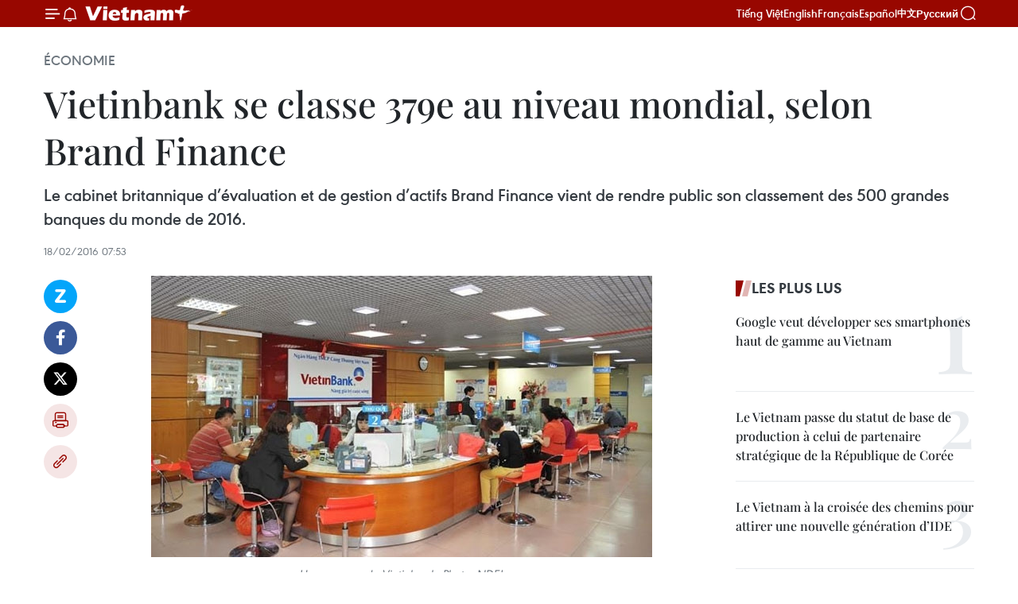

--- FILE ---
content_type: text/html;charset=utf-8
request_url: https://fr.vietnamplus.vn/vietinbank-se-classe-379e-au-niveau-mondial-selon-brand-finance-post72356.vnp
body_size: 22989
content:
<!DOCTYPE html> <html lang="fr" class="fr"> <head> <title>Vietinbank se classe 379e au niveau mondial, selon Brand Finance | Vietnam+ (VietnamPlus)</title> <meta name="description" content="Le cabinet britannique d’évaluation et de gestion d’actifs Brand Finance vient de rendre public son classement des 500 grandes banques du monde de 2016."/> <meta name="keywords" content="Brand Finance, classement des 500 grandes marques bancaires mondiales, Vietinbank"/> <meta name="news_keywords" content="Brand Finance, classement des 500 grandes marques bancaires mondiales, Vietinbank"/> <meta http-equiv="Content-Type" content="text/html; charset=utf-8" /> <meta http-equiv="X-UA-Compatible" content="IE=edge"/> <meta http-equiv="refresh" content="1800" /> <meta name="revisit-after" content="1 days" /> <meta name="viewport" content="width=device-width, initial-scale=1"> <meta http-equiv="content-language" content="vi" /> <meta name="format-detection" content="telephone=no"/> <meta name="format-detection" content="address=no"/> <meta name="apple-mobile-web-app-capable" content="yes"> <meta name="apple-mobile-web-app-status-bar-style" content="black"> <meta name="apple-mobile-web-app-title" content="Vietnam+ (VietnamPlus)"/> <meta name="referrer" content="no-referrer-when-downgrade"/> <link rel="shortcut icon" href="https://media.vietnamplus.vn/assets/web/styles/img/favicon.ico" type="image/x-icon" /> <link rel="preconnect" href="https://media.vietnamplus.vn"/> <link rel="dns-prefetch" href="https://media.vietnamplus.vn"/> <link rel="preconnect" href="//www.google-analytics.com" /> <link rel="preconnect" href="//www.googletagmanager.com" /> <link rel="preconnect" href="//stc.za.zaloapp.com" /> <link rel="preconnect" href="//fonts.googleapis.com" /> <link rel="preconnect" href="//pagead2.googlesyndication.com"/> <link rel="preconnect" href="//tpc.googlesyndication.com"/> <link rel="preconnect" href="//securepubads.g.doubleclick.net"/> <link rel="preconnect" href="//accounts.google.com"/> <link rel="preconnect" href="//adservice.google.com"/> <link rel="preconnect" href="//adservice.google.com.vn"/> <link rel="preconnect" href="//www.googletagservices.com"/> <link rel="preconnect" href="//partner.googleadservices.com"/> <link rel="preconnect" href="//tpc.googlesyndication.com"/> <link rel="preconnect" href="//za.zdn.vn"/> <link rel="preconnect" href="//sp.zalo.me"/> <link rel="preconnect" href="//connect.facebook.net"/> <link rel="preconnect" href="//www.facebook.com"/> <link rel="dns-prefetch" href="//www.google-analytics.com" /> <link rel="dns-prefetch" href="//www.googletagmanager.com" /> <link rel="dns-prefetch" href="//stc.za.zaloapp.com" /> <link rel="dns-prefetch" href="//fonts.googleapis.com" /> <link rel="dns-prefetch" href="//pagead2.googlesyndication.com"/> <link rel="dns-prefetch" href="//tpc.googlesyndication.com"/> <link rel="dns-prefetch" href="//securepubads.g.doubleclick.net"/> <link rel="dns-prefetch" href="//accounts.google.com"/> <link rel="dns-prefetch" href="//adservice.google.com"/> <link rel="dns-prefetch" href="//adservice.google.com.vn"/> <link rel="dns-prefetch" href="//www.googletagservices.com"/> <link rel="dns-prefetch" href="//partner.googleadservices.com"/> <link rel="dns-prefetch" href="//tpc.googlesyndication.com"/> <link rel="dns-prefetch" href="//za.zdn.vn"/> <link rel="dns-prefetch" href="//sp.zalo.me"/> <link rel="dns-prefetch" href="//connect.facebook.net"/> <link rel="dns-prefetch" href="//www.facebook.com"/> <link rel="dns-prefetch" href="//graph.facebook.com"/> <link rel="dns-prefetch" href="//static.xx.fbcdn.net"/> <link rel="dns-prefetch" href="//staticxx.facebook.com"/> <script> var cmsConfig = { domainDesktop: 'https://fr.vietnamplus.vn', domainMobile: 'https://fr.vietnamplus.vn', domainApi: 'https://fr-api.vietnamplus.vn', domainStatic: 'https://media.vietnamplus.vn', domainLog: 'https://fr-log.vietnamplus.vn', googleAnalytics: 'G\-XG2Q9PW0XH', siteId: 0, pageType: 1, objectId: 72356, adsZone: 371, allowAds: true, adsLazy: true, antiAdblock: true, }; if (window.location.protocol !== 'https:' && window.location.hostname.indexOf('vietnamplus.vn') !== -1) { window.location = 'https://' + window.location.hostname + window.location.pathname + window.location.hash; } var USER_AGENT=window.navigator&&(window.navigator.userAgent||window.navigator.vendor)||window.opera||"",IS_MOBILE=/Android|webOS|iPhone|iPod|BlackBerry|Windows Phone|IEMobile|Mobile Safari|Opera Mini/i.test(USER_AGENT),IS_REDIRECT=!1;function setCookie(e,o,i){var n=new Date,i=(n.setTime(n.getTime()+24*i*60*60*1e3),"expires="+n.toUTCString());document.cookie=e+"="+o+"; "+i+";path=/;"}function getCookie(e){var o=document.cookie.indexOf(e+"="),i=o+e.length+1;return!o&&e!==document.cookie.substring(0,e.length)||-1===o?null:(-1===(e=document.cookie.indexOf(";",i))&&(e=document.cookie.length),unescape(document.cookie.substring(i,e)))}IS_MOBILE&&getCookie("isDesktop")&&(setCookie("isDesktop",1,-1),window.location=window.location.pathname.replace(".amp", ".vnp")+window.location.search,IS_REDIRECT=!0); </script> <script> if(USER_AGENT && USER_AGENT.indexOf("facebot") <= 0 && USER_AGENT.indexOf("facebookexternalhit") <= 0) { var query = ''; var hash = ''; if (window.location.search) query = window.location.search; if (window.location.hash) hash = window.location.hash; var canonicalUrl = 'https://fr.vietnamplus.vn/vietinbank-se-classe-379e-au-niveau-mondial-selon-brand-finance-post72356.vnp' + query + hash ; var curUrl = decodeURIComponent(window.location.href); if(!location.port && canonicalUrl.startsWith("http") && curUrl != canonicalUrl){ window.location.replace(canonicalUrl); } } </script> <meta property="fb:pages" content="120834779440" /> <meta property="fb:app_id" content="1960985707489919" /> <meta name="author" content="Vietnam+ (VietnamPlus)" /> <meta name="copyright" content="Copyright © 2026 by Vietnam+ (VietnamPlus)" /> <meta name="RATING" content="GENERAL" /> <meta name="GENERATOR" content="Vietnam+ (VietnamPlus)" /> <meta content="Vietnam+ (VietnamPlus)" itemprop="sourceOrganization" name="source"/> <meta content="news" itemprop="genre" name="medium"/> <meta name="robots" content="noarchive, max-image-preview:large, index, follow" /> <meta name="GOOGLEBOT" content="noarchive, max-image-preview:large, index, follow" /> <link rel="canonical" href="https://fr.vietnamplus.vn/vietinbank-se-classe-379e-au-niveau-mondial-selon-brand-finance-post72356.vnp" /> <meta property="og:site_name" content="Vietnam+ (VietnamPlus)"/> <meta property="og:rich_attachment" content="true"/> <meta property="og:type" content="article"/> <meta property="og:url" content="https://fr.vietnamplus.vn/vietinbank-se-classe-379e-au-niveau-mondial-selon-brand-finance-post72356.vnp"/> <meta property="og:image" content="https://mediafr.vietnamplus.vn/images/f7bdd265dc3b1373bc7e1f8305ab7b24c01def2db8b610eb5ba714b1ba18d1c11a350676b6be4011c9093950e79c9fcfb0e36c331bdf9eb062d51e4ea209f951/vietin.jpg.webp"/> <meta property="og:image:width" content="1200"/> <meta property="og:image:height" content="630"/> <meta property="og:title" content="Vietinbank se classe 379e au niveau mondial, selon Brand Finance"/> <meta property="og:description" content="Le cabinet britannique d’évaluation et de gestion d’actifs Brand Finance vient de rendre public son classement des 500 grandes banques du monde de 2016."/> <meta name="twitter:card" value="summary"/> <meta name="twitter:url" content="https://fr.vietnamplus.vn/vietinbank-se-classe-379e-au-niveau-mondial-selon-brand-finance-post72356.vnp"/> <meta name="twitter:title" content="Vietinbank se classe 379e au niveau mondial, selon Brand Finance"/> <meta name="twitter:description" content="Le cabinet britannique d’évaluation et de gestion d’actifs Brand Finance vient de rendre public son classement des 500 grandes banques du monde de 2016."/> <meta name="twitter:image" content="https://mediafr.vietnamplus.vn/images/f7bdd265dc3b1373bc7e1f8305ab7b24c01def2db8b610eb5ba714b1ba18d1c11a350676b6be4011c9093950e79c9fcfb0e36c331bdf9eb062d51e4ea209f951/vietin.jpg.webp"/> <meta name="twitter:site" content="@Vietnam+ (VietnamPlus)"/> <meta name="twitter:creator" content="@Vietnam+ (VietnamPlus)"/> <meta property="article:publisher" content="https://www.facebook.com/VietnamPlus" /> <meta property="article:tag" content="Brand Finance, classement des 500 grandes marques bancaires mondiales, Vietinbank"/> <meta property="article:section" content="Économie" /> <meta property="article:published_time" content="2016-02-18T14:53:12+0700"/> <meta property="article:modified_time" content="2016-02-18T14:53:12+0700"/> <script type="application/ld+json"> { "@context": "http://schema.org", "@type": "Organization", "name": "Vietnam+ (VietnamPlus)", "url": "https://fr.vietnamplus.vn", "logo": "https://media.vietnamplus.vn/assets/web/styles/img/logo.png", "foundingDate": "2008", "founders": [ { "@type": "Person", "name": "Thông tấn xã Việt Nam (TTXVN)" } ], "address": [ { "@type": "PostalAddress", "streetAddress": "Số 05 Lý Thường Kiệt - Hà Nội - Việt Nam", "addressLocality": "Hà Nội City", "addressRegion": "Northeast", "postalCode": "100000", "addressCountry": "VNM" } ], "contactPoint": [ { "@type": "ContactPoint", "telephone": "+84-243-941-1349", "contactType": "customer service" }, { "@type": "ContactPoint", "telephone": "+84-243-941-1348", "contactType": "customer service" } ], "sameAs": [ "https://www.facebook.com/VietnamPlus", "https://www.tiktok.com/@vietnamplus", "https://twitter.com/vietnamplus", "https://www.youtube.com/c/BaoVietnamPlus" ] } </script> <script type="application/ld+json"> { "@context" : "https://schema.org", "@type" : "WebSite", "name": "Vietnam+ (VietnamPlus)", "url": "https://fr.vietnamplus.vn", "alternateName" : "Báo điện tử VIETNAMPLUS, Cơ quan của Thông tấn xã Việt Nam (TTXVN)", "potentialAction": { "@type": "SearchAction", "target": { "@type": "EntryPoint", "urlTemplate": "https://fr.vietnamplus.vn/search/?q={search_term_string}" }, "query-input": "required name=search_term_string" } } </script> <script type="application/ld+json"> { "@context":"http://schema.org", "@type":"BreadcrumbList", "itemListElement":[ { "@type":"ListItem", "position":1, "item":{ "@id":"https://fr.vietnamplus.vn/economie/", "name":"Économie" } } ] } </script> <script type="application/ld+json"> { "@context": "http://schema.org", "@type": "NewsArticle", "mainEntityOfPage":{ "@type":"WebPage", "@id":"https://fr.vietnamplus.vn/vietinbank-se-classe-379e-au-niveau-mondial-selon-brand-finance-post72356.vnp" }, "headline": "Vietinbank se classe 379e au niveau mondial, selon Brand Finance", "description": "Le cabinet britannique d’évaluation et de gestion d’actifs Brand Finance vient de rendre public son classement des 500 grandes banques du monde de 2016.", "image": { "@type": "ImageObject", "url": "https://mediafr.vietnamplus.vn/images/f7bdd265dc3b1373bc7e1f8305ab7b24c01def2db8b610eb5ba714b1ba18d1c11a350676b6be4011c9093950e79c9fcfb0e36c331bdf9eb062d51e4ea209f951/vietin.jpg.webp", "width" : 1200, "height" : 675 }, "datePublished": "2016-02-18T14:53:12+0700", "dateModified": "2016-02-18T14:53:12+0700", "author": { "@type": "Person", "name": "" }, "publisher": { "@type": "Organization", "name": "Vietnam+ (VietnamPlus)", "logo": { "@type": "ImageObject", "url": "https://media.vietnamplus.vn/assets/web/styles/img/logo.png" } } } </script> <link rel="preload" href="https://media.vietnamplus.vn/assets/web/styles/css/main.min-1.0.14.css" as="style"> <link rel="preload" href="https://media.vietnamplus.vn/assets/web/js/main.min-1.0.33.js" as="script"> <link rel="preload" href="https://media.vietnamplus.vn/assets/web/js/detail.min-1.0.15.js" as="script"> <link rel="preload" href="https://common.mcms.one/assets/styles/css/vietnamplus-1.0.0.css" as="style"> <link rel="stylesheet" href="https://common.mcms.one/assets/styles/css/vietnamplus-1.0.0.css"> <link id="cms-style" rel="stylesheet" href="https://media.vietnamplus.vn/assets/web/styles/css/main.min-1.0.14.css"> <script type="text/javascript"> var _metaOgUrl = 'https://fr.vietnamplus.vn/vietinbank-se-classe-379e-au-niveau-mondial-selon-brand-finance-post72356.vnp'; var page_title = document.title; var tracked_url = window.location.pathname + window.location.search + window.location.hash; var cate_path = 'economie'; if (cate_path.length > 0) { tracked_url = "/" + cate_path + tracked_url; } </script> <script async="" src="https://www.googletagmanager.com/gtag/js?id=G-XG2Q9PW0XH"></script> <script> window.dataLayer = window.dataLayer || []; function gtag(){dataLayer.push(arguments);} gtag('js', new Date()); gtag('config', 'G-XG2Q9PW0XH', {page_path: tracked_url}); </script> <script>window.dataLayer = window.dataLayer || [];dataLayer.push({'pageCategory': '/economie'});</script> <script> window.dataLayer = window.dataLayer || []; dataLayer.push({ 'event': 'Pageview', 'articleId': '72356', 'articleTitle': 'Vietinbank se classe 379e au niveau mondial, selon Brand Finance', 'articleCategory': 'Économie', 'articleAlowAds': true, 'articleType': 'detail', 'articleTags': 'Brand Finance, classement des 500 grandes marques bancaires mondiales, Vietinbank', 'articlePublishDate': '2016-02-18T14:53:12+0700', 'articleThumbnail': 'https://mediafr.vietnamplus.vn/images/f7bdd265dc3b1373bc7e1f8305ab7b24c01def2db8b610eb5ba714b1ba18d1c11a350676b6be4011c9093950e79c9fcfb0e36c331bdf9eb062d51e4ea209f951/vietin.jpg.webp', 'articleShortUrl': 'https://fr.vietnamplus.vn/vietinbank-se-classe-379e-au-niveau-mondial-selon-brand-finance-post72356.vnp', 'articleFullUrl': 'https://fr.vietnamplus.vn/vietinbank-se-classe-379e-au-niveau-mondial-selon-brand-finance-post72356.vnp', }); </script> <script type='text/javascript'> gtag('event', 'article_page',{ 'articleId': '72356', 'articleTitle': 'Vietinbank se classe 379e au niveau mondial, selon Brand Finance', 'articleCategory': 'Économie', 'articleAlowAds': true, 'articleType': 'detail', 'articleTags': 'Brand Finance, classement des 500 grandes marques bancaires mondiales, Vietinbank', 'articlePublishDate': '2016-02-18T14:53:12+0700', 'articleThumbnail': 'https://mediafr.vietnamplus.vn/images/f7bdd265dc3b1373bc7e1f8305ab7b24c01def2db8b610eb5ba714b1ba18d1c11a350676b6be4011c9093950e79c9fcfb0e36c331bdf9eb062d51e4ea209f951/vietin.jpg.webp', 'articleShortUrl': 'https://fr.vietnamplus.vn/vietinbank-se-classe-379e-au-niveau-mondial-selon-brand-finance-post72356.vnp', 'articleFullUrl': 'https://fr.vietnamplus.vn/vietinbank-se-classe-379e-au-niveau-mondial-selon-brand-finance-post72356.vnp', }); </script> <script>(function(w,d,s,l,i){w[l]=w[l]||[];w[l].push({'gtm.start': new Date().getTime(),event:'gtm.js'});var f=d.getElementsByTagName(s)[0], j=d.createElement(s),dl=l!='dataLayer'?'&l='+l:'';j.async=true;j.src= 'https://www.googletagmanager.com/gtm.js?id='+i+dl;f.parentNode.insertBefore(j,f); })(window,document,'script','dataLayer','GTM-5WM58F3N');</script> <script type="text/javascript"> !function(){"use strict";function e(e){var t=!(arguments.length>1&&void 0!==arguments[1])||arguments[1],c=document.createElement("script");c.src=e,t?c.type="module":(c.async=!0,c.type="text/javascript",c.setAttribute("nomodule",""));var n=document.getElementsByTagName("script")[0];n.parentNode.insertBefore(c,n)}!function(t,c){!function(t,c,n){var a,o,r;n.accountId=c,null!==(a=t.marfeel)&&void 0!==a||(t.marfeel={}),null!==(o=(r=t.marfeel).cmd)&&void 0!==o||(r.cmd=[]),t.marfeel.config=n;var i="https://sdk.mrf.io/statics";e("".concat(i,"/marfeel-sdk.js?id=").concat(c),!0),e("".concat(i,"/marfeel-sdk.es5.js?id=").concat(c),!1)}(t,c,arguments.length>2&&void 0!==arguments[2]?arguments[2]:{})}(window,2272,{} )}(); </script> <script async src="https://sp.zalo.me/plugins/sdk.js"></script> </head> <body class="detail-page"> <div id="sdaWeb_SdaMasthead" class="rennab rennab-top" data-platform="1" data-position="Web_SdaMasthead"> </div> <header class=" site-header"> <div class="sticky"> <div class="container"> <i class="ic-menu"></i> <i class="ic-bell"></i> <div id="header-news" class="pick-news hidden" data-source="header-latest-news"></div> <a class="small-logo" href="/" title="Vietnam+ (VietnamPlus)">Vietnam+ (VietnamPlus)</a> <ul class="menu"> <li> <a href="https://www.vietnamplus.vn" title="Tiếng Việt" target="_blank">Tiếng Việt</a> </li> <li> <a href="https://en.vietnamplus.vn" title="English" target="_blank" rel="nofollow">English</a> </li> <li> <a href="https://fr.vietnamplus.vn" title="Français" target="_blank" rel="nofollow">Français</a> </li> <li> <a href="https://es.vietnamplus.vn" title="Español" target="_blank" rel="nofollow">Español</a> </li> <li> <a href="https://zh.vietnamplus.vn" title="中文" target="_blank" rel="nofollow">中文</a> </li> <li> <a href="https://ru.vietnamplus.vn" title="Русский" target="_blank" rel="nofollow">Русский</a> </li> </ul> <div class="search-wrapper"> <i class="ic-search"></i> <input type="text" class="search txtsearch" placeholder="Mot clé"> </div> </div> </div> </header> <div class="site-body"> <div id="sdaWeb_SdaBackground" class="rennab " data-platform="1" data-position="Web_SdaBackground"> </div> <div class="container"> <div class="breadcrumb breadcrumb-detail"> <h2 class="main"> <a href="https://fr.vietnamplus.vn/economie/" title="Économie" class="active">Économie</a> </h2> </div> <div id="sdaWeb_SdaTop" class="rennab " data-platform="1" data-position="Web_SdaTop"> </div> <div class="article"> <h1 class="article__title cms-title "> Vietinbank se classe 379e au niveau mondial, selon Brand Finance </h1> <div class="article__sapo cms-desc"> Le cabinet britannique d’évaluation et de gestion d’actifs Brand Finance vient de rendre public son classement des 500 grandes banques du monde de 2016. </div> <div id="sdaWeb_SdaArticleAfterSapo" class="rennab " data-platform="1" data-position="Web_SdaArticleAfterSapo"> </div> <div class="article__meta"> <time class="time" datetime="2016-02-18T14:53:12+0700" data-time="1455781992" data-friendly="false">jeudi 18 février 2016 14:53</time> <meta class="cms-date" itemprop="datePublished" content="2016-02-18T14:53:12+0700"> </div> <div class="col"> <div class="main-col content-col"> <div class="article__body zce-content-body cms-body" itemprop="articleBody"> <div class="social-pin sticky article__social"> <a href="javascript:void(0);" class="zl zalo-share-button" title="Zalo" data-href="https://fr.vietnamplus.vn/vietinbank-se-classe-379e-au-niveau-mondial-selon-brand-finance-post72356.vnp" data-oaid="4486284411240520426" data-layout="1" data-color="blue" data-customize="true">Zalo</a> <a href="javascript:void(0);" class="item fb" data-href="https://fr.vietnamplus.vn/vietinbank-se-classe-379e-au-niveau-mondial-selon-brand-finance-post72356.vnp" data-rel="facebook" title="Facebook">Facebook</a> <a href="javascript:void(0);" class="item tw" data-href="https://fr.vietnamplus.vn/vietinbank-se-classe-379e-au-niveau-mondial-selon-brand-finance-post72356.vnp" data-rel="twitter" title="Twitter">Twitter</a> <a href="javascript:void(0);" class="bookmark sendbookmark hidden" onclick="ME.sendBookmark(this, 72356);" data-id="72356" title="marque-pages">marque-pages</a> <a href="javascript:void(0);" class="print sendprint" title="Print" data-href="/print-72356.html">Impression</a> <a href="javascript:void(0);" class="item link" data-href="https://fr.vietnamplus.vn/vietinbank-se-classe-379e-au-niveau-mondial-selon-brand-finance-post72356.vnp" data-rel="copy" title="Copy link">Copy link</a> </div> <div class="article-photo"> <a href="/Uploaded_FR/BTV1/2016_02_18/vietin.jpg" rel="nofollow" target="_blank"><img alt="Vietinbank se classe 379e au niveau mondial, selon Brand Finance ảnh 1" src="[data-uri]" class="lazyload cms-photo" data-large-src="https://mediafr.vietnamplus.vn/images/33e0b6e9e64bc3c1817db4b0200c0d1e512bd5eff562bb3af48ae80c3c650bf040679a4ff79f7f59d0d51e3f099819e0/vietin.jpg" data-src="https://mediafr.vietnamplus.vn/images/68f2576c032ecf9e9a26d2c81c3814173962169fa6e11995468a2e21087dcc71a40ebf115dea68f6b7499599e1d67508/vietin.jpg" title="Vietinbank se classe 379e au niveau mondial, selon Brand Finance ảnh 1"></a><span>Une ​agence de Vietinbank. Photo: NDEL</span>
</div>
<p>Hanoi (VNA) - Le cabinet britannique d’évaluation et de gestion d’actifs Brand Finance vient de rend​re public son classement des 500 ban​ques du mond​e ​de 2016 (Banking 500 - The most valuable banking brands of 2016).</p>
<div class="sda_middle"> <div id="sdaWeb_SdaArticleMiddle" class="rennab fyi" data-platform="1" data-position="Web_SdaArticleMiddle"> </div>
</div>
<p>La Banque de l'industrie et du commerce du Vietnam (Vietinbank)<em><strong><span style="text-decoration: underline;"> </span></strong></em><strong><span style="text-decoration: underline;"><em></em></span></strong><strong><span style="text-decoration: underline;"><em></em></span></strong>se classe à la 379e place mondiale avec une notation A+, ce qui représente une progression de 58 places ​par rapport au précédent classement.</p>
<p>C’est aussi la 4e fois que cette banque vietnamienne figure dans ce classement. Elle a aussi été l’unique représentante du Vietnam à être honoré 4 années consécutives, de 2012 à 2015, par Forbes, en tant que l’une des 2.000 premières entreprises du monde (Forbes Global 2000). -CPV/VNA</p> <div id="sdaWeb_SdaArticleAfterBody" class="rennab " data-platform="1" data-position="Web_SdaArticleAfterBody"> </div> </div> <div class="article__tag"> <a class="active" href="https://fr.vietnamplus.vn/tag/brand-finance-tag7543.vnp" title="Brand Finance">#Brand Finance</a> <a class="active" href="https://fr.vietnamplus.vn/tag.vnp?q=classement des 500 grandes marques bancaires mondiales" title="classement des 500 grandes marques bancaires mondiales">#classement des 500 grandes marques bancaires mondiales</a> <a class="" href="https://fr.vietnamplus.vn/tag/vietinbank-tag15470.vnp" title="Vietinbank">#Vietinbank</a> </div> <div id="sdaWeb_SdaArticleAfterTag" class="rennab " data-platform="1" data-position="Web_SdaArticleAfterTag"> </div> <div class="wrap-social"> <div class="social-pin article__social"> <a href="javascript:void(0);" class="zl zalo-share-button" title="Zalo" data-href="https://fr.vietnamplus.vn/vietinbank-se-classe-379e-au-niveau-mondial-selon-brand-finance-post72356.vnp" data-oaid="4486284411240520426" data-layout="1" data-color="blue" data-customize="true">Zalo</a> <a href="javascript:void(0);" class="item fb" data-href="https://fr.vietnamplus.vn/vietinbank-se-classe-379e-au-niveau-mondial-selon-brand-finance-post72356.vnp" data-rel="facebook" title="Facebook">Facebook</a> <a href="javascript:void(0);" class="item tw" data-href="https://fr.vietnamplus.vn/vietinbank-se-classe-379e-au-niveau-mondial-selon-brand-finance-post72356.vnp" data-rel="twitter" title="Twitter">Twitter</a> <a href="javascript:void(0);" class="bookmark sendbookmark hidden" onclick="ME.sendBookmark(this, 72356);" data-id="72356" title="marque-pages">marque-pages</a> <a href="javascript:void(0);" class="print sendprint" title="Print" data-href="/print-72356.html">Impression</a> <a href="javascript:void(0);" class="item link" data-href="https://fr.vietnamplus.vn/vietinbank-se-classe-379e-au-niveau-mondial-selon-brand-finance-post72356.vnp" data-rel="copy" title="Copy link">Copy link</a> </div> <a href="https://news.google.com/publications/CAAqBwgKMN-18wowlLWFAw?hl=vi&gl=VN&ceid=VN%3Avi" class="google-news" target="_blank" title="Google News">Suivez VietnamPlus</a> </div> <div id="sdaWeb_SdaArticleAfterBody1" class="rennab " data-platform="1" data-position="Web_SdaArticleAfterBody1"> </div> <div id="sdaWeb_SdaArticleAfterBody2" class="rennab " data-platform="1" data-position="Web_SdaArticleAfterBody2"> </div> <div class="box-related-news"> <h3 class="box-heading"> <span class="title">Sur le même sujet</span> </h3> <div class="box-content" data-source="related-news"> <article class="story"> <figure class="story__thumb"> <a class="cms-link" href="https://fr.vietnamplus.vn/vietinbank-octroiera-30000-milliards-de-dongs-de-prets-a-des-projets-de-sante-post67027.vnp" title="VietinBank octroiera 30.000 milliards de dôngs de prêts à des projets de santé "> <img class="lazyload" src="[data-uri]" data-src="https://mediafr.vietnamplus.vn/images/d46bcb34ef998b09e0bae168b2a8b60e224ca7e17308bcf54110eb4eded888edabe773caaf7398723414befabe9713ed8dc2c8f8331cf4fcc4d02e53d8857cae82e597fb4fad8918e5b6f4a02ebc2237/731d422483dad34216bb61871ac35260.jpg.webp" data-srcset="https://mediafr.vietnamplus.vn/images/d46bcb34ef998b09e0bae168b2a8b60e224ca7e17308bcf54110eb4eded888edabe773caaf7398723414befabe9713ed8dc2c8f8331cf4fcc4d02e53d8857cae82e597fb4fad8918e5b6f4a02ebc2237/731d422483dad34216bb61871ac35260.jpg.webp 1x, https://mediafr.vietnamplus.vn/images/dff54262a5435959c670ef13b2e0a728224ca7e17308bcf54110eb4eded888edabe773caaf7398723414befabe9713ed8dc2c8f8331cf4fcc4d02e53d8857cae82e597fb4fad8918e5b6f4a02ebc2237/731d422483dad34216bb61871ac35260.jpg.webp 2x" alt="VietinBank octroiera 30.000 milliards de dôngs de prêts à des projets de santé "> <noscript><img src="https://mediafr.vietnamplus.vn/images/d46bcb34ef998b09e0bae168b2a8b60e224ca7e17308bcf54110eb4eded888edabe773caaf7398723414befabe9713ed8dc2c8f8331cf4fcc4d02e53d8857cae82e597fb4fad8918e5b6f4a02ebc2237/731d422483dad34216bb61871ac35260.jpg.webp" srcset="https://mediafr.vietnamplus.vn/images/d46bcb34ef998b09e0bae168b2a8b60e224ca7e17308bcf54110eb4eded888edabe773caaf7398723414befabe9713ed8dc2c8f8331cf4fcc4d02e53d8857cae82e597fb4fad8918e5b6f4a02ebc2237/731d422483dad34216bb61871ac35260.jpg.webp 1x, https://mediafr.vietnamplus.vn/images/dff54262a5435959c670ef13b2e0a728224ca7e17308bcf54110eb4eded888edabe773caaf7398723414befabe9713ed8dc2c8f8331cf4fcc4d02e53d8857cae82e597fb4fad8918e5b6f4a02ebc2237/731d422483dad34216bb61871ac35260.jpg.webp 2x" alt="VietinBank octroiera 30.000 milliards de dôngs de prêts à des projets de santé " class="image-fallback"></noscript> </a> </figure> <h2 class="story__heading" data-tracking="67027"> <a class=" cms-link" href="https://fr.vietnamplus.vn/vietinbank-octroiera-30000-milliards-de-dongs-de-prets-a-des-projets-de-sante-post67027.vnp" title="VietinBank octroiera 30.000 milliards de dôngs de prêts à des projets de santé "> VietinBank octroiera 30.000 milliards de dôngs de prêts à des projets de santé </a> </h2> <time class="time" datetime="2015-09-19T18:37:35+0700" data-time="1442662655"> 19/09/2015 18:37 </time> <div class="story__summary story__shorten"> Le ministère de la Santé et la Banque par actions de l'industrie et de commerce du Vietnam (VietinBank) ont signé un accord de coopération d’investissement pour le développement d'infrastructures. </div> </article> <article class="story"> <figure class="story__thumb"> <a class="cms-link" href="https://fr.vietnamplus.vn/la-restructuration-bancaire-porte-ses-fruits-post68942.vnp" title="La restructuration bancaire porte ses fruits"> <img class="lazyload" src="[data-uri]" data-src="https://mediafr.vietnamplus.vn/images/d46bcb34ef998b09e0bae168b2a8b60e224ca7e17308bcf54110eb4eded888eda2442b9e11f3286469516e5788d9be976efdc5461a7fd745e6aeaee6ba51a16e/nganhang151102.jpg.webp" data-srcset="https://mediafr.vietnamplus.vn/images/d46bcb34ef998b09e0bae168b2a8b60e224ca7e17308bcf54110eb4eded888eda2442b9e11f3286469516e5788d9be976efdc5461a7fd745e6aeaee6ba51a16e/nganhang151102.jpg.webp 1x, https://mediafr.vietnamplus.vn/images/dff54262a5435959c670ef13b2e0a728224ca7e17308bcf54110eb4eded888eda2442b9e11f3286469516e5788d9be976efdc5461a7fd745e6aeaee6ba51a16e/nganhang151102.jpg.webp 2x" alt="La restructuration bancaire porte ses fruits"> <noscript><img src="https://mediafr.vietnamplus.vn/images/d46bcb34ef998b09e0bae168b2a8b60e224ca7e17308bcf54110eb4eded888eda2442b9e11f3286469516e5788d9be976efdc5461a7fd745e6aeaee6ba51a16e/nganhang151102.jpg.webp" srcset="https://mediafr.vietnamplus.vn/images/d46bcb34ef998b09e0bae168b2a8b60e224ca7e17308bcf54110eb4eded888eda2442b9e11f3286469516e5788d9be976efdc5461a7fd745e6aeaee6ba51a16e/nganhang151102.jpg.webp 1x, https://mediafr.vietnamplus.vn/images/dff54262a5435959c670ef13b2e0a728224ca7e17308bcf54110eb4eded888eda2442b9e11f3286469516e5788d9be976efdc5461a7fd745e6aeaee6ba51a16e/nganhang151102.jpg.webp 2x" alt="La restructuration bancaire porte ses fruits" class="image-fallback"></noscript> </a> </figure> <h2 class="story__heading" data-tracking="68942"> <a class=" cms-link" href="https://fr.vietnamplus.vn/la-restructuration-bancaire-porte-ses-fruits-post68942.vnp" title="La restructuration bancaire porte ses fruits"> La restructuration bancaire porte ses fruits </a> </h2> <time class="time" datetime="2015-11-11T08:44:05+0700" data-time="1447206245"> 11/11/2015 08:44 </time> <div class="story__summary story__shorten"> Le projet de restructur​ation des organismes ​bancaires pour la période 2011-2015 a donné des résultats positifs. </div> </article> <article class="story"> <figure class="story__thumb"> <a class="cms-link" href="https://fr.vietnamplus.vn/remise-des-prix-des-meilleures-banques-du-vietnam-2015-post69240.vnp" title="Remise des prix des meilleures banques du Vietnam 2015"> <img class="lazyload" src="[data-uri]" data-src="https://mediafr.vietnamplus.vn/images/d46bcb34ef998b09e0bae168b2a8b60eaf720fa18e5c363f94cf189197e192d8732e3713ac7fa8f0e00129c6e61d4b7759f6a4bc62077acd0022edafbb09d8a3bc641214598d56ebf6ac7b349144c1fa/1811_vietcombank.jpg.webp" data-srcset="https://mediafr.vietnamplus.vn/images/d46bcb34ef998b09e0bae168b2a8b60eaf720fa18e5c363f94cf189197e192d8732e3713ac7fa8f0e00129c6e61d4b7759f6a4bc62077acd0022edafbb09d8a3bc641214598d56ebf6ac7b349144c1fa/1811_vietcombank.jpg.webp 1x, https://mediafr.vietnamplus.vn/images/dff54262a5435959c670ef13b2e0a728af720fa18e5c363f94cf189197e192d8732e3713ac7fa8f0e00129c6e61d4b7759f6a4bc62077acd0022edafbb09d8a3bc641214598d56ebf6ac7b349144c1fa/1811_vietcombank.jpg.webp 2x" alt="Remise des prix des meilleures banques du Vietnam 2015"> <noscript><img src="https://mediafr.vietnamplus.vn/images/d46bcb34ef998b09e0bae168b2a8b60eaf720fa18e5c363f94cf189197e192d8732e3713ac7fa8f0e00129c6e61d4b7759f6a4bc62077acd0022edafbb09d8a3bc641214598d56ebf6ac7b349144c1fa/1811_vietcombank.jpg.webp" srcset="https://mediafr.vietnamplus.vn/images/d46bcb34ef998b09e0bae168b2a8b60eaf720fa18e5c363f94cf189197e192d8732e3713ac7fa8f0e00129c6e61d4b7759f6a4bc62077acd0022edafbb09d8a3bc641214598d56ebf6ac7b349144c1fa/1811_vietcombank.jpg.webp 1x, https://mediafr.vietnamplus.vn/images/dff54262a5435959c670ef13b2e0a728af720fa18e5c363f94cf189197e192d8732e3713ac7fa8f0e00129c6e61d4b7759f6a4bc62077acd0022edafbb09d8a3bc641214598d56ebf6ac7b349144c1fa/1811_vietcombank.jpg.webp 2x" alt="Remise des prix des meilleures banques du Vietnam 2015" class="image-fallback"></noscript> </a> </figure> <h2 class="story__heading" data-tracking="69240"> <a class=" cms-link" href="https://fr.vietnamplus.vn/remise-des-prix-des-meilleures-banques-du-vietnam-2015-post69240.vnp" title="Remise des prix des meilleures banques du Vietnam 2015"> Remise des prix des meilleures banques du Vietnam 2015 </a> </h2> <time class="time" datetime="2015-11-18T11:26:30+0700" data-time="1447820790"> 18/11/2015 11:26 </time> <div class="story__summary story__shorten"> Vietcombank a reçu le titre « Meilleure banque de détail en 2015 » lors de la cérémonie de remise des prix des meilleures banques du Vietnam 2015 qui a eu lieu mardi à Ho Chi Minh-Ville. </div> </article> </div> </div> <div id="sdaWeb_SdaArticleAfterRelated" class="rennab " data-platform="1" data-position="Web_SdaArticleAfterRelated"> </div> <div class="timeline secondary"> <h3 class="box-heading"> <a href="https://fr.vietnamplus.vn/economie/" title="Économie" class="title"> Voir plus </a> </h3> <div class="box-content content-list" data-source="recommendation-371"> <article class="story" data-id="257762"> <figure class="story__thumb"> <a class="cms-link" href="https://fr.vietnamplus.vn/14e-congres-du-parti-la-presse-russe-salue-la-forte-croissance-et-les-progres-sociaux-du-vietnam-post257762.vnp" title="14e Congrès du Parti : La presse russe salue la forte croissance et les progrès sociaux du Vietnam"> <img class="lazyload" src="[data-uri]" data-src="https://mediafr.vietnamplus.vn/images/8e98a483fbdc1188ba7e718c1c8b17cbb7a5d6242fc6c63909eab990ae9b88efecd91fff26dd1d045d8ac337bc305246/bao-nga.jpg.webp" data-srcset="https://mediafr.vietnamplus.vn/images/8e98a483fbdc1188ba7e718c1c8b17cbb7a5d6242fc6c63909eab990ae9b88efecd91fff26dd1d045d8ac337bc305246/bao-nga.jpg.webp 1x, https://mediafr.vietnamplus.vn/images/8fca5519b08d7ebdb673790bf7435081b7a5d6242fc6c63909eab990ae9b88efecd91fff26dd1d045d8ac337bc305246/bao-nga.jpg.webp 2x" alt="Sous le titre « Le Parti se soucie de tous », le journal russe Pravda a publié le 20 janvier un article soulignant la transformation spectaculaire du Vietnam qui, sous la direction du Parti communiste du Vietnam (PCV), est passé d’un pays pauvre dévasté par la guerre à une économie dynamique. Photo: VNA"> <noscript><img src="https://mediafr.vietnamplus.vn/images/8e98a483fbdc1188ba7e718c1c8b17cbb7a5d6242fc6c63909eab990ae9b88efecd91fff26dd1d045d8ac337bc305246/bao-nga.jpg.webp" srcset="https://mediafr.vietnamplus.vn/images/8e98a483fbdc1188ba7e718c1c8b17cbb7a5d6242fc6c63909eab990ae9b88efecd91fff26dd1d045d8ac337bc305246/bao-nga.jpg.webp 1x, https://mediafr.vietnamplus.vn/images/8fca5519b08d7ebdb673790bf7435081b7a5d6242fc6c63909eab990ae9b88efecd91fff26dd1d045d8ac337bc305246/bao-nga.jpg.webp 2x" alt="Sous le titre « Le Parti se soucie de tous », le journal russe Pravda a publié le 20 janvier un article soulignant la transformation spectaculaire du Vietnam qui, sous la direction du Parti communiste du Vietnam (PCV), est passé d’un pays pauvre dévasté par la guerre à une économie dynamique. Photo: VNA" class="image-fallback"></noscript> </a> </figure> <h2 class="story__heading" data-tracking="257762"> <a class=" cms-link" href="https://fr.vietnamplus.vn/14e-congres-du-parti-la-presse-russe-salue-la-forte-croissance-et-les-progres-sociaux-du-vietnam-post257762.vnp" title="14e Congrès du Parti : La presse russe salue la forte croissance et les progrès sociaux du Vietnam"> 14e Congrès du Parti : La presse russe salue la forte croissance et les progrès sociaux du Vietnam </a> </h2> <time class="time" datetime="2026-01-22T06:00:00+0700" data-time="1769036400"> 22/01/2026 06:00 </time> <div class="story__summary story__shorten"> <p>Dans un article publié le 20 janvier, le journal russe Pravda a salué la forte croissance et les progrès sociaux du Vietnam, sous la direction du Parti communiste du Vietnam (PCV).</p> </div> </article> <article class="story" data-id="257776"> <figure class="story__thumb"> <a class="cms-link" href="https://fr.vietnamplus.vn/croissance-asean3-lamro-prevoit-le-vietnam-en-tete-en-2026-post257776.vnp" title="Croissance ASEAN+3 : l’AMRO prévoit le Vietnam en tête en 2026"> <img class="lazyload" src="[data-uri]" data-src="https://mediafr.vietnamplus.vn/images/4a1eed2490c76558fc1c97e5df115ad2ed4bc30633affd6016d748e0c22c977eec94b0a28fdfd92ca8fc8da3b9d1eacf/amro.jpg.webp" data-srcset="https://mediafr.vietnamplus.vn/images/4a1eed2490c76558fc1c97e5df115ad2ed4bc30633affd6016d748e0c22c977eec94b0a28fdfd92ca8fc8da3b9d1eacf/amro.jpg.webp 1x, https://mediafr.vietnamplus.vn/images/34c41fdf4b6550b72895aef39c21803fed4bc30633affd6016d748e0c22c977eec94b0a28fdfd92ca8fc8da3b9d1eacf/amro.jpg.webp 2x" alt="Photo d&#39;illustration: VNA"> <noscript><img src="https://mediafr.vietnamplus.vn/images/4a1eed2490c76558fc1c97e5df115ad2ed4bc30633affd6016d748e0c22c977eec94b0a28fdfd92ca8fc8da3b9d1eacf/amro.jpg.webp" srcset="https://mediafr.vietnamplus.vn/images/4a1eed2490c76558fc1c97e5df115ad2ed4bc30633affd6016d748e0c22c977eec94b0a28fdfd92ca8fc8da3b9d1eacf/amro.jpg.webp 1x, https://mediafr.vietnamplus.vn/images/34c41fdf4b6550b72895aef39c21803fed4bc30633affd6016d748e0c22c977eec94b0a28fdfd92ca8fc8da3b9d1eacf/amro.jpg.webp 2x" alt="Photo d&#39;illustration: VNA" class="image-fallback"></noscript> </a> </figure> <h2 class="story__heading" data-tracking="257776"> <a class=" cms-link" href="https://fr.vietnamplus.vn/croissance-asean3-lamro-prevoit-le-vietnam-en-tete-en-2026-post257776.vnp" title="Croissance ASEAN+3 : l’AMRO prévoit le Vietnam en tête en 2026"> Croissance ASEAN+3 : l’AMRO prévoit le Vietnam en tête en 2026 </a> </h2> <time class="time" datetime="2026-01-21T17:03:24+0700" data-time="1768989804"> 21/01/2026 17:03 </time> <div class="story__summary story__shorten"> <p>Selon les estimations de l’AMRO, le Vietnam se distingue par des perspectives exceptionnelles, avec une croissance du PIB projetée à 7,6 % en 2026, soit le taux le plus élevé de l’ensemble du bloc ASEAN+3.</p> </div> </article> <article class="story" data-id="257775"> <figure class="story__thumb"> <a class="cms-link" href="https://fr.vietnamplus.vn/les-echanges-commerciaux-entre-le-vietnam-et-hong-kong-chine-prosperent-post257775.vnp" title="Les échanges commerciaux entre le Vietnam et Hong Kong (Chine) prospèrent"> <img class="lazyload" src="[data-uri]" data-src="https://mediafr.vietnamplus.vn/images/44f872b41ffffe837e595148a04b980744f0fdf55541b121348d357ed75be883b4fd7b51d4d53e69badee14668887184835b2a35aa37fbf2ec7ee4bb159e461c/nguyen-ngoc-ha.jpg.webp" data-srcset="https://mediafr.vietnamplus.vn/images/44f872b41ffffe837e595148a04b980744f0fdf55541b121348d357ed75be883b4fd7b51d4d53e69badee14668887184835b2a35aa37fbf2ec7ee4bb159e461c/nguyen-ngoc-ha.jpg.webp 1x, https://mediafr.vietnamplus.vn/images/5d0deb09e2c673469c8d47bdf1f528e444f0fdf55541b121348d357ed75be883b4fd7b51d4d53e69badee14668887184835b2a35aa37fbf2ec7ee4bb159e461c/nguyen-ngoc-ha.jpg.webp 2x" alt="Nguyen Ngoc Ha, directrice de Viet Kwong, une compagnie qui exporte vers Hong Kong. Photo: bnews.vn"> <noscript><img src="https://mediafr.vietnamplus.vn/images/44f872b41ffffe837e595148a04b980744f0fdf55541b121348d357ed75be883b4fd7b51d4d53e69badee14668887184835b2a35aa37fbf2ec7ee4bb159e461c/nguyen-ngoc-ha.jpg.webp" srcset="https://mediafr.vietnamplus.vn/images/44f872b41ffffe837e595148a04b980744f0fdf55541b121348d357ed75be883b4fd7b51d4d53e69badee14668887184835b2a35aa37fbf2ec7ee4bb159e461c/nguyen-ngoc-ha.jpg.webp 1x, https://mediafr.vietnamplus.vn/images/5d0deb09e2c673469c8d47bdf1f528e444f0fdf55541b121348d357ed75be883b4fd7b51d4d53e69badee14668887184835b2a35aa37fbf2ec7ee4bb159e461c/nguyen-ngoc-ha.jpg.webp 2x" alt="Nguyen Ngoc Ha, directrice de Viet Kwong, une compagnie qui exporte vers Hong Kong. Photo: bnews.vn" class="image-fallback"></noscript> </a> </figure> <h2 class="story__heading" data-tracking="257775"> <a class=" cms-link" href="https://fr.vietnamplus.vn/les-echanges-commerciaux-entre-le-vietnam-et-hong-kong-chine-prosperent-post257775.vnp" title="Les échanges commerciaux entre le Vietnam et Hong Kong (Chine) prospèrent"> Les échanges commerciaux entre le Vietnam et Hong Kong (Chine) prospèrent </a> </h2> <time class="time" datetime="2026-01-21T17:00:00+0700" data-time="1768989600"> 21/01/2026 17:00 </time> <div class="story__summary story__shorten"> <p>Les exportations vietnamiennes vers Hong Kong ont atteint 36,8 milliards de dollars américains, soit une augmentation de 90,6 % (4e rang), tandis que les importations vietnamiennes en provenance de Hong Kong ont atteint 25,5 milliards de dollars américains, soit une augmentation de 52,9 % (3e rang).</p> </div> </article> <article class="story" data-id="257771"> <figure class="story__thumb"> <a class="cms-link" href="https://fr.vietnamplus.vn/le-14e-congres-national-du-parti-definit-la-voie-du-developpement-futur-post257771.vnp" title="Le 14e Congrès national du Parti définit la voie du développement futur"> <img class="lazyload" src="[data-uri]" data-src="https://mediafr.vietnamplus.vn/images/44f872b41ffffe837e595148a04b9807975a72fa79d04b089cad50c3445fdbeec60e4a00feb16a361aaea40c4397320228bb37164893909253782819312939c89194032beeadd64ed252d6716b851caf6ad379562fabb7a2e21bab8da96997cb/ouverture-du-14e-congres-national-du-parti.jpg.webp" data-srcset="https://mediafr.vietnamplus.vn/images/44f872b41ffffe837e595148a04b9807975a72fa79d04b089cad50c3445fdbeec60e4a00feb16a361aaea40c4397320228bb37164893909253782819312939c89194032beeadd64ed252d6716b851caf6ad379562fabb7a2e21bab8da96997cb/ouverture-du-14e-congres-national-du-parti.jpg.webp 1x, https://mediafr.vietnamplus.vn/images/5d0deb09e2c673469c8d47bdf1f528e4975a72fa79d04b089cad50c3445fdbeec60e4a00feb16a361aaea40c4397320228bb37164893909253782819312939c89194032beeadd64ed252d6716b851caf6ad379562fabb7a2e21bab8da96997cb/ouverture-du-14e-congres-national-du-parti.jpg.webp 2x" alt="Vue panoramique de la séance d&#39;ouverture du 14e Congrès national du Parti, le 20 janvier 2026. Photo : VNA"> <noscript><img src="https://mediafr.vietnamplus.vn/images/44f872b41ffffe837e595148a04b9807975a72fa79d04b089cad50c3445fdbeec60e4a00feb16a361aaea40c4397320228bb37164893909253782819312939c89194032beeadd64ed252d6716b851caf6ad379562fabb7a2e21bab8da96997cb/ouverture-du-14e-congres-national-du-parti.jpg.webp" srcset="https://mediafr.vietnamplus.vn/images/44f872b41ffffe837e595148a04b9807975a72fa79d04b089cad50c3445fdbeec60e4a00feb16a361aaea40c4397320228bb37164893909253782819312939c89194032beeadd64ed252d6716b851caf6ad379562fabb7a2e21bab8da96997cb/ouverture-du-14e-congres-national-du-parti.jpg.webp 1x, https://mediafr.vietnamplus.vn/images/5d0deb09e2c673469c8d47bdf1f528e4975a72fa79d04b089cad50c3445fdbeec60e4a00feb16a361aaea40c4397320228bb37164893909253782819312939c89194032beeadd64ed252d6716b851caf6ad379562fabb7a2e21bab8da96997cb/ouverture-du-14e-congres-national-du-parti.jpg.webp 2x" alt="Vue panoramique de la séance d&#39;ouverture du 14e Congrès national du Parti, le 20 janvier 2026. Photo : VNA" class="image-fallback"></noscript> </a> </figure> <h2 class="story__heading" data-tracking="257771"> <a class=" cms-link" href="https://fr.vietnamplus.vn/le-14e-congres-national-du-parti-definit-la-voie-du-developpement-futur-post257771.vnp" title="Le 14e Congrès national du Parti définit la voie du développement futur"> Le 14e Congrès national du Parti définit la voie du développement futur </a> </h2> <time class="time" datetime="2026-01-21T16:15:00+0700" data-time="1768986900"> 21/01/2026 16:15 </time> <div class="story__summary story__shorten"> <p>Stratfor, plateforme d’analyse géopolitique mondiale basée aux États-Unis, a indiqué que le 14e Congrès national du Parti devrait approuver les grandes priorités politiques et économiques pour les cinq prochaines années, en mettant l’accent sur le maintien d’un taux de croissance économique élevé.</p> </div> </article> <article class="story" data-id="257756"> <figure class="story__thumb"> <a class="cms-link" href="https://fr.vietnamplus.vn/14e-congres-du-parti-le-vietnam-definit-des-solutions-strategiques-pour-assurer-une-croissance-economique-a-deux-chiffres-post257756.vnp" title="14e Congrès du Parti : Le Vietnam définit des solutions stratégiques pour assurer une croissance économique à deux chiffres"> <img class="lazyload" src="[data-uri]" data-src="https://mediafr.vietnamplus.vn/images/[base64]/vna-potal-dai-hoi-dang-xiv-phien-thao-luan-tai-hoi-truong-ve-cac-van-kien-dai-hoi-8542815.jpg.webp" data-srcset="https://mediafr.vietnamplus.vn/images/[base64]/vna-potal-dai-hoi-dang-xiv-phien-thao-luan-tai-hoi-truong-ve-cac-van-kien-dai-hoi-8542815.jpg.webp 1x, https://mediafr.vietnamplus.vn/images/[base64]/vna-potal-dai-hoi-dang-xiv-phien-thao-luan-tai-hoi-truong-ve-cac-van-kien-dai-hoi-8542815.jpg.webp 2x" alt="Nguyen Anh Tuan, chef adjoint de la Commission centrale des politiques et des stratégies. Photo: VNA"> <noscript><img src="https://mediafr.vietnamplus.vn/images/[base64]/vna-potal-dai-hoi-dang-xiv-phien-thao-luan-tai-hoi-truong-ve-cac-van-kien-dai-hoi-8542815.jpg.webp" srcset="https://mediafr.vietnamplus.vn/images/[base64]/vna-potal-dai-hoi-dang-xiv-phien-thao-luan-tai-hoi-truong-ve-cac-van-kien-dai-hoi-8542815.jpg.webp 1x, https://mediafr.vietnamplus.vn/images/[base64]/vna-potal-dai-hoi-dang-xiv-phien-thao-luan-tai-hoi-truong-ve-cac-van-kien-dai-hoi-8542815.jpg.webp 2x" alt="Nguyen Anh Tuan, chef adjoint de la Commission centrale des politiques et des stratégies. Photo: VNA" class="image-fallback"></noscript> </a> </figure> <h2 class="story__heading" data-tracking="257756"> <a class=" cms-link" href="https://fr.vietnamplus.vn/14e-congres-du-parti-le-vietnam-definit-des-solutions-strategiques-pour-assurer-une-croissance-economique-a-deux-chiffres-post257756.vnp" title="14e Congrès du Parti : Le Vietnam définit des solutions stratégiques pour assurer une croissance économique à deux chiffres"> 14e Congrès du Parti : Le Vietnam définit des solutions stratégiques pour assurer une croissance économique à deux chiffres </a> </h2> <time class="time" datetime="2026-01-21T11:40:00+0700" data-time="1768970400"> 21/01/2026 11:40 </time> <div class="story__summary story__shorten"> <p>Saluant la pertinence des projets de documents soumis au Congrès, la Commission centrale des politiques et des stratégies du Parti a réaffirmé que l’objectif d’une croissance supérieure à 10 % était un impératif catégorique et urgent pour atteindre les ambitions nationales aux horizons 2030 et 2045.</p> </div> </article> <div id="sdaWeb_SdaNative1" class="rennab " data-platform="1" data-position="Web_SdaNative1"> </div> <article class="story" data-id="257753"> <figure class="story__thumb"> <a class="cms-link" href="https://fr.vietnamplus.vn/les-etablissements-de-credit-anticipent-leur-plus-faible-croissance-des-benefices-en-2026-post257753.vnp" title="Les établissements de crédit anticipent leur plus faible croissance des bénéfices en 2026"> <img class="lazyload" src="[data-uri]" data-src="https://mediafr.vietnamplus.vn/images/44f872b41ffffe837e595148a04b980744f0fdf55541b121348d357ed75be883474c9168af0cc573238056ada4acf7e1/credit.jpg.webp" data-srcset="https://mediafr.vietnamplus.vn/images/44f872b41ffffe837e595148a04b980744f0fdf55541b121348d357ed75be883474c9168af0cc573238056ada4acf7e1/credit.jpg.webp 1x, https://mediafr.vietnamplus.vn/images/5d0deb09e2c673469c8d47bdf1f528e444f0fdf55541b121348d357ed75be883474c9168af0cc573238056ada4acf7e1/credit.jpg.webp 2x" alt="Photo d&#39;illustration: VOV"> <noscript><img src="https://mediafr.vietnamplus.vn/images/44f872b41ffffe837e595148a04b980744f0fdf55541b121348d357ed75be883474c9168af0cc573238056ada4acf7e1/credit.jpg.webp" srcset="https://mediafr.vietnamplus.vn/images/44f872b41ffffe837e595148a04b980744f0fdf55541b121348d357ed75be883474c9168af0cc573238056ada4acf7e1/credit.jpg.webp 1x, https://mediafr.vietnamplus.vn/images/5d0deb09e2c673469c8d47bdf1f528e444f0fdf55541b121348d357ed75be883474c9168af0cc573238056ada4acf7e1/credit.jpg.webp 2x" alt="Photo d&#39;illustration: VOV" class="image-fallback"></noscript> </a> </figure> <h2 class="story__heading" data-tracking="257753"> <a class=" cms-link" href="https://fr.vietnamplus.vn/les-etablissements-de-credit-anticipent-leur-plus-faible-croissance-des-benefices-en-2026-post257753.vnp" title="Les établissements de crédit anticipent leur plus faible croissance des bénéfices en 2026"> Les établissements de crédit anticipent leur plus faible croissance des bénéfices en 2026 </a> </h2> <time class="time" datetime="2026-01-21T11:00:00+0700" data-time="1768968000"> 21/01/2026 11:00 </time> <div class="story__summary story__shorten"> <p>Selon la dernière enquête de la Banque d’État du Vietnam (BEV), les établissements de crédit s’attendent à ce que les perspectives commerciales restent positives en 2026, mais se montrent plus prudents quant à la croissance de leurs bénéfices.</p> </div> </article> <article class="story" data-id="257749"> <figure class="story__thumb"> <a class="cms-link" href="https://fr.vietnamplus.vn/le-vietnam-rejoint-officiellement-le-groupe-des-pays-a-revenu-intermediaire-de-la-tranche-superieure-post257749.vnp" title="Le Vietnam rejoint officiellement le groupe des pays à revenu intermédiaire de la tranche supérieure"> <img class="lazyload" src="[data-uri]" data-src="https://mediafr.vietnamplus.vn/images/e561533c122dd67ff9be5bdc262327588536600dd306bc1d71d9af068acad1cbe8cfb92761a1dd0e1ccdf3d93c54aa6ebc641214598d56ebf6ac7b349144c1fa/san-xuat.jpg.webp" data-srcset="https://mediafr.vietnamplus.vn/images/e561533c122dd67ff9be5bdc262327588536600dd306bc1d71d9af068acad1cbe8cfb92761a1dd0e1ccdf3d93c54aa6ebc641214598d56ebf6ac7b349144c1fa/san-xuat.jpg.webp 1x, https://mediafr.vietnamplus.vn/images/5e68d86e4a3b9f2df1e0c1392dbdba628536600dd306bc1d71d9af068acad1cbe8cfb92761a1dd0e1ccdf3d93c54aa6ebc641214598d56ebf6ac7b349144c1fa/san-xuat.jpg.webp 2x" alt="Photo : VNA"> <noscript><img src="https://mediafr.vietnamplus.vn/images/e561533c122dd67ff9be5bdc262327588536600dd306bc1d71d9af068acad1cbe8cfb92761a1dd0e1ccdf3d93c54aa6ebc641214598d56ebf6ac7b349144c1fa/san-xuat.jpg.webp" srcset="https://mediafr.vietnamplus.vn/images/e561533c122dd67ff9be5bdc262327588536600dd306bc1d71d9af068acad1cbe8cfb92761a1dd0e1ccdf3d93c54aa6ebc641214598d56ebf6ac7b349144c1fa/san-xuat.jpg.webp 1x, https://mediafr.vietnamplus.vn/images/5e68d86e4a3b9f2df1e0c1392dbdba628536600dd306bc1d71d9af068acad1cbe8cfb92761a1dd0e1ccdf3d93c54aa6ebc641214598d56ebf6ac7b349144c1fa/san-xuat.jpg.webp 2x" alt="Photo : VNA" class="image-fallback"></noscript> </a> </figure> <h2 class="story__heading" data-tracking="257749"> <a class=" cms-link" href="https://fr.vietnamplus.vn/le-vietnam-rejoint-officiellement-le-groupe-des-pays-a-revenu-intermediaire-de-la-tranche-superieure-post257749.vnp" title="Le Vietnam rejoint officiellement le groupe des pays à revenu intermédiaire de la tranche supérieure"> Le Vietnam rejoint officiellement le groupe des pays à revenu intermédiaire de la tranche supérieure </a> </h2> <time class="time" datetime="2026-01-21T10:41:26+0700" data-time="1768966886"> 21/01/2026 10:41 </time> <div class="story__summary story__shorten"> <p>L'année 2025 marque un tournant majeur pour l'économie nationale avec un Produit intérieur brut (PIB) atteignant, pour la première fois, environ 510 milliards de dollars, porté par une croissance supérieure à 8 %.</p> </div> </article> <article class="story" data-id="257742"> <figure class="story__thumb"> <a class="cms-link" href="https://fr.vietnamplus.vn/14e-congres-du-pcv-vers-une-ere-de-progres-et-de-percees-strategiques-post257742.vnp" title="14e Congrès du PCV : Vers une ère de progrès et de percées stratégiques"> <img class="lazyload" src="[data-uri]" data-src="https://mediafr.vietnamplus.vn/images/8e98a483fbdc1188ba7e718c1c8b17cb1a010301eef81f49b69a83c77340a2e0ee60a9c85922d0fe2822304c77cc769fe6927b34b3ce5070d3f875dd1ec8a8cd/nguyen-duy-loi-210126.jpg.webp" data-srcset="https://mediafr.vietnamplus.vn/images/8e98a483fbdc1188ba7e718c1c8b17cb1a010301eef81f49b69a83c77340a2e0ee60a9c85922d0fe2822304c77cc769fe6927b34b3ce5070d3f875dd1ec8a8cd/nguyen-duy-loi-210126.jpg.webp 1x, https://mediafr.vietnamplus.vn/images/8fca5519b08d7ebdb673790bf74350811a010301eef81f49b69a83c77340a2e0ee60a9c85922d0fe2822304c77cc769fe6927b34b3ce5070d3f875dd1ec8a8cd/nguyen-duy-loi-210126.jpg.webp 2x" alt="Le prof. associé-docteur Nguyen Duy Loi, rédacteur en chef de la Revue des Sciences sociales du Vietnam. Photo: VNA"> <noscript><img src="https://mediafr.vietnamplus.vn/images/8e98a483fbdc1188ba7e718c1c8b17cb1a010301eef81f49b69a83c77340a2e0ee60a9c85922d0fe2822304c77cc769fe6927b34b3ce5070d3f875dd1ec8a8cd/nguyen-duy-loi-210126.jpg.webp" srcset="https://mediafr.vietnamplus.vn/images/8e98a483fbdc1188ba7e718c1c8b17cb1a010301eef81f49b69a83c77340a2e0ee60a9c85922d0fe2822304c77cc769fe6927b34b3ce5070d3f875dd1ec8a8cd/nguyen-duy-loi-210126.jpg.webp 1x, https://mediafr.vietnamplus.vn/images/8fca5519b08d7ebdb673790bf74350811a010301eef81f49b69a83c77340a2e0ee60a9c85922d0fe2822304c77cc769fe6927b34b3ce5070d3f875dd1ec8a8cd/nguyen-duy-loi-210126.jpg.webp 2x" alt="Le prof. associé-docteur Nguyen Duy Loi, rédacteur en chef de la Revue des Sciences sociales du Vietnam. Photo: VNA" class="image-fallback"></noscript> </a> </figure> <h2 class="story__heading" data-tracking="257742"> <a class=" cms-link" href="https://fr.vietnamplus.vn/14e-congres-du-pcv-vers-une-ere-de-progres-et-de-percees-strategiques-post257742.vnp" title="14e Congrès du PCV : Vers une ère de progrès et de percées stratégiques"> 14e Congrès du PCV : Vers une ère de progrès et de percées stratégiques </a> </h2> <time class="time" datetime="2026-01-21T09:48:37+0700" data-time="1768963717"> 21/01/2026 09:48 </time> <div class="story__summary story__shorten"> <p>Le 14e Congrès national du Parti communiste du Vietnam (PCV) devra définir une nouvelle vision stratégique, ouvrant une « ère du progrès national », portée par l’aspiration à un développement rapide, durable et prospère.</p> </div> </article> <article class="story" data-id="257738"> <figure class="story__thumb"> <a class="cms-link" href="https://fr.vietnamplus.vn/le-vietnam-mise-sur-le-canada-pour-propulser-ses-exportations-darticles-de-maroquinerie-et-de-chaussures-post257738.vnp" title="Le Vietnam mise sur le Canada pour propulser ses exportations d&#39;articles de maroquinerie et de chaussures"> <img class="lazyload" src="[data-uri]" data-src="https://mediafr.vietnamplus.vn/images/09bba8fe1e0bab5788885f766dd43fbbd2eff3e911b98fa7487bcd74d4cedac6dba1beab9a1168b5d55dbd570291c474bc641214598d56ebf6ac7b349144c1fa/da-giay.jpg.webp" data-srcset="https://mediafr.vietnamplus.vn/images/09bba8fe1e0bab5788885f766dd43fbbd2eff3e911b98fa7487bcd74d4cedac6dba1beab9a1168b5d55dbd570291c474bc641214598d56ebf6ac7b349144c1fa/da-giay.jpg.webp 1x, https://mediafr.vietnamplus.vn/images/3a31c05c87ed42e2ee7840c780802e73d2eff3e911b98fa7487bcd74d4cedac6dba1beab9a1168b5d55dbd570291c474bc641214598d56ebf6ac7b349144c1fa/da-giay.jpg.webp 2x" alt="Photo d&#39;illustration : VNA"> <noscript><img src="https://mediafr.vietnamplus.vn/images/09bba8fe1e0bab5788885f766dd43fbbd2eff3e911b98fa7487bcd74d4cedac6dba1beab9a1168b5d55dbd570291c474bc641214598d56ebf6ac7b349144c1fa/da-giay.jpg.webp" srcset="https://mediafr.vietnamplus.vn/images/09bba8fe1e0bab5788885f766dd43fbbd2eff3e911b98fa7487bcd74d4cedac6dba1beab9a1168b5d55dbd570291c474bc641214598d56ebf6ac7b349144c1fa/da-giay.jpg.webp 1x, https://mediafr.vietnamplus.vn/images/3a31c05c87ed42e2ee7840c780802e73d2eff3e911b98fa7487bcd74d4cedac6dba1beab9a1168b5d55dbd570291c474bc641214598d56ebf6ac7b349144c1fa/da-giay.jpg.webp 2x" alt="Photo d&#39;illustration : VNA" class="image-fallback"></noscript> </a> </figure> <h2 class="story__heading" data-tracking="257738"> <a class=" cms-link" href="https://fr.vietnamplus.vn/le-vietnam-mise-sur-le-canada-pour-propulser-ses-exportations-darticles-de-maroquinerie-et-de-chaussures-post257738.vnp" title="Le Vietnam mise sur le Canada pour propulser ses exportations d&#39;articles de maroquinerie et de chaussures"> Le Vietnam mise sur le Canada pour propulser ses exportations d'articles de maroquinerie et de chaussures </a> </h2> <time class="time" datetime="2026-01-21T09:34:23+0700" data-time="1768962863"> 21/01/2026 09:34 </time> <div class="story__summary story__shorten"> <p>Portées par le CPTPP, les exportations vietnamiennes de maroquinerie et de chaussures vers le Canada affichent une croissance soutenue. Face au défi du manque de marques à forte notoriété internationale, les entreprises vietnamiennes misent sur la promotion directe, les partenariats structurels et la coopération technologique afin de renforcer durablement leur présence sur le marché nord-américain.</p> </div> </article> <article class="story" data-id="257693"> <figure class="story__thumb"> <a class="cms-link" href="https://fr.vietnamplus.vn/14-congres-du-parti-consolider-les-forces-internes-et-renforcer-la-position-du-vietnam-post257693.vnp" title="14ᵉ Congrès du Parti : consolider les forces internes et renforcer la position du Vietnam"> <img class="lazyload" src="[data-uri]" data-src="https://mediafr.vietnamplus.vn/images/8e98a483fbdc1188ba7e718c1c8b17cbad0848ead45d3b245e15ae92ce6d5ff9e8d7f16793b397913687e948421ce418850257a529f97c16485fb0cbb55120de/ung-quc-hung-dai-hoi-xiv.jpg.webp" data-srcset="https://mediafr.vietnamplus.vn/images/8e98a483fbdc1188ba7e718c1c8b17cbad0848ead45d3b245e15ae92ce6d5ff9e8d7f16793b397913687e948421ce418850257a529f97c16485fb0cbb55120de/ung-quc-hung-dai-hoi-xiv.jpg.webp 1x, https://mediafr.vietnamplus.vn/images/8fca5519b08d7ebdb673790bf7435081ad0848ead45d3b245e15ae92ce6d5ff9e8d7f16793b397913687e948421ce418850257a529f97c16485fb0cbb55120de/ung-quc-hung-dai-hoi-xiv.jpg.webp 2x" alt="Le docteur Ung Quoc Hung, ingénieur en chef chez le groupe français Setec Nucléaire et vice-président du Réseau des experts vietnamiens en énergie nucléaire à l’étranger (VietNuc). Photo: VNA"> <noscript><img src="https://mediafr.vietnamplus.vn/images/8e98a483fbdc1188ba7e718c1c8b17cbad0848ead45d3b245e15ae92ce6d5ff9e8d7f16793b397913687e948421ce418850257a529f97c16485fb0cbb55120de/ung-quc-hung-dai-hoi-xiv.jpg.webp" srcset="https://mediafr.vietnamplus.vn/images/8e98a483fbdc1188ba7e718c1c8b17cbad0848ead45d3b245e15ae92ce6d5ff9e8d7f16793b397913687e948421ce418850257a529f97c16485fb0cbb55120de/ung-quc-hung-dai-hoi-xiv.jpg.webp 1x, https://mediafr.vietnamplus.vn/images/8fca5519b08d7ebdb673790bf7435081ad0848ead45d3b245e15ae92ce6d5ff9e8d7f16793b397913687e948421ce418850257a529f97c16485fb0cbb55120de/ung-quc-hung-dai-hoi-xiv.jpg.webp 2x" alt="Le docteur Ung Quoc Hung, ingénieur en chef chez le groupe français Setec Nucléaire et vice-président du Réseau des experts vietnamiens en énergie nucléaire à l’étranger (VietNuc). Photo: VNA" class="image-fallback"></noscript> </a> </figure> <h2 class="story__heading" data-tracking="257693"> <a class=" cms-link" href="https://fr.vietnamplus.vn/14-congres-du-parti-consolider-les-forces-internes-et-renforcer-la-position-du-vietnam-post257693.vnp" title="14ᵉ Congrès du Parti : consolider les forces internes et renforcer la position du Vietnam"> 14ᵉ Congrès du Parti : consolider les forces internes et renforcer la position du Vietnam </a> </h2> <time class="time" datetime="2026-01-21T06:30:00+0700" data-time="1768951800"> 21/01/2026 06:30 </time> <div class="story__summary story__shorten"> <p>À l’occasion du 14e Congrès national du Parti communiste du Vietnam, le docteur Ung Quoc Hung met en avant la nécessité pour le Vietnam de valoriser les acquis du Renouveau tout en accélérant la transition vers un modèle de développement durable fondé sur la science, la technologie et le renforcement de l’autonomie stratégique.</p> </div> </article> <article class="story" data-id="257712"> <figure class="story__thumb"> <a class="cms-link" href="https://fr.vietnamplus.vn/vietnamsingapour-une-croissance-soutenue-des-echanges-commerciaux-post257712.vnp" title="Vietnam–Singapour : une croissance soutenue des échanges commerciaux"> <img class="lazyload" src="[data-uri]" data-src="https://mediafr.vietnamplus.vn/images/cab7b1bdcfee992d98b27983efe908aeef722605db5870b897042a6accaa6e0df87371f05f430b6992a98fa0dbfecb9cbc641214598d56ebf6ac7b349144c1fa/anh-nn-2.jpg.webp" data-srcset="https://mediafr.vietnamplus.vn/images/cab7b1bdcfee992d98b27983efe908aeef722605db5870b897042a6accaa6e0df87371f05f430b6992a98fa0dbfecb9cbc641214598d56ebf6ac7b349144c1fa/anh-nn-2.jpg.webp 1x, https://mediafr.vietnamplus.vn/images/156ec659313cbeba9b7c8186b65fa5a4ef722605db5870b897042a6accaa6e0df87371f05f430b6992a98fa0dbfecb9cbc641214598d56ebf6ac7b349144c1fa/anh-nn-2.jpg.webp 2x" alt="Transformation de pangasius pour exportation. Photo d&#39;illustration: VNA"> <noscript><img src="https://mediafr.vietnamplus.vn/images/cab7b1bdcfee992d98b27983efe908aeef722605db5870b897042a6accaa6e0df87371f05f430b6992a98fa0dbfecb9cbc641214598d56ebf6ac7b349144c1fa/anh-nn-2.jpg.webp" srcset="https://mediafr.vietnamplus.vn/images/cab7b1bdcfee992d98b27983efe908aeef722605db5870b897042a6accaa6e0df87371f05f430b6992a98fa0dbfecb9cbc641214598d56ebf6ac7b349144c1fa/anh-nn-2.jpg.webp 1x, https://mediafr.vietnamplus.vn/images/156ec659313cbeba9b7c8186b65fa5a4ef722605db5870b897042a6accaa6e0df87371f05f430b6992a98fa0dbfecb9cbc641214598d56ebf6ac7b349144c1fa/anh-nn-2.jpg.webp 2x" alt="Transformation de pangasius pour exportation. Photo d&#39;illustration: VNA" class="image-fallback"></noscript> </a> </figure> <h2 class="story__heading" data-tracking="257712"> <a class=" cms-link" href="https://fr.vietnamplus.vn/vietnamsingapour-une-croissance-soutenue-des-echanges-commerciaux-post257712.vnp" title="Vietnam–Singapour : une croissance soutenue des échanges commerciaux"> Vietnam–Singapour : une croissance soutenue des échanges commerciaux </a> </h2> <time class="time" datetime="2026-01-20T15:32:23+0700" data-time="1768897943"> 20/01/2026 15:32 </time> <div class="story__summary story__shorten"> <p>Avec un volume d’échanges proche de 40 milliards de dollars singapouriens en 2025, le commerce Vietnam–Singapour continue d’afficher une croissance soutenue.</p> </div> </article> <article class="story" data-id="257689"> <figure class="story__thumb"> <a class="cms-link" href="https://fr.vietnamplus.vn/le-gouvernement-lance-un-plan-de-communication-sur-lenergie-nucleaire-post257689.vnp" title="Le gouvernement lance un plan de communication sur l’énergie nucléaire"> <img class="lazyload" src="[data-uri]" data-src="https://mediafr.vietnamplus.vn/images/44f872b41ffffe837e595148a04b9807975a72fa79d04b089cad50c3445fdbeed56c091b64616d016468529976c5872e6c17335bfeab3a9463c35c0e0cc94508/ninh-thuan-1.jpg.webp" data-srcset="https://mediafr.vietnamplus.vn/images/44f872b41ffffe837e595148a04b9807975a72fa79d04b089cad50c3445fdbeed56c091b64616d016468529976c5872e6c17335bfeab3a9463c35c0e0cc94508/ninh-thuan-1.jpg.webp 1x, https://mediafr.vietnamplus.vn/images/5d0deb09e2c673469c8d47bdf1f528e4975a72fa79d04b089cad50c3445fdbeed56c091b64616d016468529976c5872e6c17335bfeab3a9463c35c0e0cc94508/ninh-thuan-1.jpg.webp 2x" alt="Vue aérienne du site où sera construite la centrale nucléaire de Ninh Thuân 1, dans la commune de Phuoc Dinh, province de Khanh Hoa. Photo : VNA"> <noscript><img src="https://mediafr.vietnamplus.vn/images/44f872b41ffffe837e595148a04b9807975a72fa79d04b089cad50c3445fdbeed56c091b64616d016468529976c5872e6c17335bfeab3a9463c35c0e0cc94508/ninh-thuan-1.jpg.webp" srcset="https://mediafr.vietnamplus.vn/images/44f872b41ffffe837e595148a04b9807975a72fa79d04b089cad50c3445fdbeed56c091b64616d016468529976c5872e6c17335bfeab3a9463c35c0e0cc94508/ninh-thuan-1.jpg.webp 1x, https://mediafr.vietnamplus.vn/images/5d0deb09e2c673469c8d47bdf1f528e4975a72fa79d04b089cad50c3445fdbeed56c091b64616d016468529976c5872e6c17335bfeab3a9463c35c0e0cc94508/ninh-thuan-1.jpg.webp 2x" alt="Vue aérienne du site où sera construite la centrale nucléaire de Ninh Thuân 1, dans la commune de Phuoc Dinh, province de Khanh Hoa. Photo : VNA" class="image-fallback"></noscript> </a> </figure> <h2 class="story__heading" data-tracking="257689"> <a class=" cms-link" href="https://fr.vietnamplus.vn/le-gouvernement-lance-un-plan-de-communication-sur-lenergie-nucleaire-post257689.vnp" title="Le gouvernement lance un plan de communication sur l’énergie nucléaire"> Le gouvernement lance un plan de communication sur l’énergie nucléaire </a> </h2> <time class="time" datetime="2026-01-20T09:45:00+0700" data-time="1768877100"> 20/01/2026 09:45 </time> <div class="story__summary story__shorten"> <p>D’ici 2027, environ 60% des dirigeants, cadres, fonctionnaires et agents du secteur public des ministères et collectivités territoriales concernés auront acquis des connaissances de base sur le développement et l’application de l’énergie nucléaire.</p> </div> </article> <article class="story" data-id="257679"> <figure class="story__thumb"> <a class="cms-link" href="https://fr.vietnamplus.vn/14e-congres-du-parti-un-expert-belge-confiant-dans-leconomie-vietnamienne-post257679.vnp" title="14e Congrès du Parti : un expert belge confiant dans l’économie vietnamienne"> <img class="lazyload" src="[data-uri]" data-src="https://mediafr.vietnamplus.vn/images/99744cc23496dda1191ab041b5e718395b3c87e76caf3628ae146353aee807db45ecce224412c4719ebd1663feaf5803/1.jpg.webp" data-srcset="https://mediafr.vietnamplus.vn/images/99744cc23496dda1191ab041b5e718395b3c87e76caf3628ae146353aee807db45ecce224412c4719ebd1663feaf5803/1.jpg.webp 1x, https://mediafr.vietnamplus.vn/images/b45f905f8a1d998e7735114b0aa991f05b3c87e76caf3628ae146353aee807db45ecce224412c4719ebd1663feaf5803/1.jpg.webp 2x" alt="Eric Van Vaerenbergh, expert en énergie et enseignant à l’École centrale des arts et métiers de Bruxelles (ECAM). Photo : VNA"> <noscript><img src="https://mediafr.vietnamplus.vn/images/99744cc23496dda1191ab041b5e718395b3c87e76caf3628ae146353aee807db45ecce224412c4719ebd1663feaf5803/1.jpg.webp" srcset="https://mediafr.vietnamplus.vn/images/99744cc23496dda1191ab041b5e718395b3c87e76caf3628ae146353aee807db45ecce224412c4719ebd1663feaf5803/1.jpg.webp 1x, https://mediafr.vietnamplus.vn/images/b45f905f8a1d998e7735114b0aa991f05b3c87e76caf3628ae146353aee807db45ecce224412c4719ebd1663feaf5803/1.jpg.webp 2x" alt="Eric Van Vaerenbergh, expert en énergie et enseignant à l’École centrale des arts et métiers de Bruxelles (ECAM). Photo : VNA" class="image-fallback"></noscript> </a> </figure> <h2 class="story__heading" data-tracking="257679"> <a class=" cms-link" href="https://fr.vietnamplus.vn/14e-congres-du-parti-un-expert-belge-confiant-dans-leconomie-vietnamienne-post257679.vnp" title="14e Congrès du Parti : un expert belge confiant dans l’économie vietnamienne"> 14e Congrès du Parti : un expert belge confiant dans l’économie vietnamienne </a> </h2> <time class="time" datetime="2026-01-20T09:06:07+0700" data-time="1768874767"> 20/01/2026 09:06 </time> <div class="story__summary story__shorten"> <p>Selon Eric Van Vaerenbergh, expert en énergie et enseignant à l’École centrale des arts et métiers de Bruxelles (ECAM), les orientations de développement du Vietnam pour la période 2026–2045 sont ambitieuses, mais reposent sur des fondements solides.</p> </div> </article> <article class="story" data-id="257667"> <figure class="story__thumb"> <a class="cms-link" href="https://fr.vietnamplus.vn/ho-chi-minh-ville-renforce-lapplication-de-la-reglementation-relative-au-vms-post257667.vnp" title="Hô Chi Minh-Ville renforce l’application de la réglementation relative au VMS"> <img class="lazyload" src="[data-uri]" data-src="https://mediafr.vietnamplus.vn/images/44f872b41ffffe837e595148a04b980723b3aa726b636afc3a8ea1ef67a728478aa4d06fe751b3590dcf3582944c3ec5eebc0b402d020c64ae153eb4a8bd6e30/bateaux-de-peche.jpg.webp" data-srcset="https://mediafr.vietnamplus.vn/images/44f872b41ffffe837e595148a04b980723b3aa726b636afc3a8ea1ef67a728478aa4d06fe751b3590dcf3582944c3ec5eebc0b402d020c64ae153eb4a8bd6e30/bateaux-de-peche.jpg.webp 1x, https://mediafr.vietnamplus.vn/images/5d0deb09e2c673469c8d47bdf1f528e423b3aa726b636afc3a8ea1ef67a728478aa4d06fe751b3590dcf3582944c3ec5eebc0b402d020c64ae153eb4a8bd6e30/bateaux-de-peche.jpg.webp 2x" alt="Photo d’illustration : VNA"> <noscript><img src="https://mediafr.vietnamplus.vn/images/44f872b41ffffe837e595148a04b980723b3aa726b636afc3a8ea1ef67a728478aa4d06fe751b3590dcf3582944c3ec5eebc0b402d020c64ae153eb4a8bd6e30/bateaux-de-peche.jpg.webp" srcset="https://mediafr.vietnamplus.vn/images/44f872b41ffffe837e595148a04b980723b3aa726b636afc3a8ea1ef67a728478aa4d06fe751b3590dcf3582944c3ec5eebc0b402d020c64ae153eb4a8bd6e30/bateaux-de-peche.jpg.webp 1x, https://mediafr.vietnamplus.vn/images/5d0deb09e2c673469c8d47bdf1f528e423b3aa726b636afc3a8ea1ef67a728478aa4d06fe751b3590dcf3582944c3ec5eebc0b402d020c64ae153eb4a8bd6e30/bateaux-de-peche.jpg.webp 2x" alt="Photo d’illustration : VNA" class="image-fallback"></noscript> </a> </figure> <h2 class="story__heading" data-tracking="257667"> <a class=" cms-link" href="https://fr.vietnamplus.vn/ho-chi-minh-ville-renforce-lapplication-de-la-reglementation-relative-au-vms-post257667.vnp" title="Hô Chi Minh-Ville renforce l’application de la réglementation relative au VMS"> Hô Chi Minh-Ville renforce l’application de la réglementation relative au VMS </a> </h2> <time class="time" datetime="2026-01-19T17:00:00+0700" data-time="1768816800"> 19/01/2026 17:00 </time> <div class="story__summary story__shorten"> <p>Hô Chi Minh-Ville compte 4.449 bateaux de pêche, dont 4.301 sont équipés de systèmes de surveillance des navires (VMS), soit 96,67%. Entre le 1er janvier 2024 et le 31 décembre 2025, les autorités ont recensé 1.729 cas de déconnexion VMS de six heures ou plus, et ont infligé des amendes dans 196 cas.</p> </div> </article> <article class="story" data-id="257656"> <figure class="story__thumb"> <a class="cms-link" href="https://fr.vietnamplus.vn/le-vietnam-saffirme-comme-un-pole-de-production-et-de-services-a-forte-valeur-ajoutee-post257656.vnp" title="Le Vietnam s’affirme comme un pôle de production et de services à forte valeur ajoutée"> <img class="lazyload" src="[data-uri]" data-src="https://mediafr.vietnamplus.vn/images/[base64]/vna-potal-viet-nam-la-trung-tam-khu-vuc-ve-san-xuat-va-dich-vu-gia-tri-cao-8537745.jpg.webp" data-srcset="https://mediafr.vietnamplus.vn/images/[base64]/vna-potal-viet-nam-la-trung-tam-khu-vuc-ve-san-xuat-va-dich-vu-gia-tri-cao-8537745.jpg.webp 1x, https://mediafr.vietnamplus.vn/images/[base64]/vna-potal-viet-nam-la-trung-tam-khu-vuc-ve-san-xuat-va-dich-vu-gia-tri-cao-8537745.jpg.webp 2x" alt="Shan Saeed, économiste en chef du groupe IQI Juwai. Photo . VNA"> <noscript><img src="https://mediafr.vietnamplus.vn/images/[base64]/vna-potal-viet-nam-la-trung-tam-khu-vuc-ve-san-xuat-va-dich-vu-gia-tri-cao-8537745.jpg.webp" srcset="https://mediafr.vietnamplus.vn/images/[base64]/vna-potal-viet-nam-la-trung-tam-khu-vuc-ve-san-xuat-va-dich-vu-gia-tri-cao-8537745.jpg.webp 1x, https://mediafr.vietnamplus.vn/images/[base64]/vna-potal-viet-nam-la-trung-tam-khu-vuc-ve-san-xuat-va-dich-vu-gia-tri-cao-8537745.jpg.webp 2x" alt="Shan Saeed, économiste en chef du groupe IQI Juwai. Photo . VNA" class="image-fallback"></noscript> </a> </figure> <h2 class="story__heading" data-tracking="257656"> <a class=" cms-link" href="https://fr.vietnamplus.vn/le-vietnam-saffirme-comme-un-pole-de-production-et-de-services-a-forte-valeur-ajoutee-post257656.vnp" title="Le Vietnam s’affirme comme un pôle de production et de services à forte valeur ajoutée"> Le Vietnam s’affirme comme un pôle de production et de services à forte valeur ajoutée </a> </h2> <time class="time" datetime="2026-01-19T15:37:07+0700" data-time="1768811827"> 19/01/2026 15:37 </time> <div class="story__summary story__shorten"> <p>Pour Shan Saeed, économiste en chef du groupe IQI Juwai, le Vietnam délaisse progressivement la production de masse au profit d'activités à forte valeur ajoutée et de services sophistiqués.</p> </div> </article> <article class="story" data-id="257650"> <figure class="story__thumb"> <a class="cms-link" href="https://fr.vietnamplus.vn/le-premier-ministre-ordonne-daccelerer-la-mise-en-uvre-de-lukvfta-post257650.vnp" title="Le Premier ministre ordonne d’accélérer la mise en œuvre de l&#39;UKVFTA"> <img class="lazyload" src="[data-uri]" data-src="https://mediafr.vietnamplus.vn/images/cb5e58093ff95162a4d929afc29a8ac978ed8784164abc437e9680898781d8707654603c1d0dc58abfc3b7ddcc24534bbc641214598d56ebf6ac7b349144c1fa/thanh2-752.jpg.webp" data-srcset="https://mediafr.vietnamplus.vn/images/cb5e58093ff95162a4d929afc29a8ac978ed8784164abc437e9680898781d8707654603c1d0dc58abfc3b7ddcc24534bbc641214598d56ebf6ac7b349144c1fa/thanh2-752.jpg.webp 1x, https://mediafr.vietnamplus.vn/images/73788f2a17dc0bafed9a525c2cfb94fa78ed8784164abc437e9680898781d8707654603c1d0dc58abfc3b7ddcc24534bbc641214598d56ebf6ac7b349144c1fa/thanh2-752.jpg.webp 2x" alt="Des fruits vietnamiens sur les étagères d&#39;un supermarché au Royaume-Uni. Photo: VNA"> <noscript><img src="https://mediafr.vietnamplus.vn/images/cb5e58093ff95162a4d929afc29a8ac978ed8784164abc437e9680898781d8707654603c1d0dc58abfc3b7ddcc24534bbc641214598d56ebf6ac7b349144c1fa/thanh2-752.jpg.webp" srcset="https://mediafr.vietnamplus.vn/images/cb5e58093ff95162a4d929afc29a8ac978ed8784164abc437e9680898781d8707654603c1d0dc58abfc3b7ddcc24534bbc641214598d56ebf6ac7b349144c1fa/thanh2-752.jpg.webp 1x, https://mediafr.vietnamplus.vn/images/73788f2a17dc0bafed9a525c2cfb94fa78ed8784164abc437e9680898781d8707654603c1d0dc58abfc3b7ddcc24534bbc641214598d56ebf6ac7b349144c1fa/thanh2-752.jpg.webp 2x" alt="Des fruits vietnamiens sur les étagères d&#39;un supermarché au Royaume-Uni. Photo: VNA" class="image-fallback"></noscript> </a> </figure> <h2 class="story__heading" data-tracking="257650"> <a class=" cms-link" href="https://fr.vietnamplus.vn/le-premier-ministre-ordonne-daccelerer-la-mise-en-uvre-de-lukvfta-post257650.vnp" title="Le Premier ministre ordonne d’accélérer la mise en œuvre de l&#39;UKVFTA"> Le Premier ministre ordonne d’accélérer la mise en œuvre de l'UKVFTA </a> </h2> <time class="time" datetime="2026-01-19T14:38:37+0700" data-time="1768808317"> 19/01/2026 14:38 </time> <div class="story__summary story__shorten"> <p>Selon la décision n°128/QD-TTg, datée du 16 janvier, le ministère de l’Industrie et du Commerce joue un rôle de pivot dans la mise en œuvre de l'Accord de libre-échange entre le Vietnam et le Royaume-Uni (UKVFTA).</p> </div> </article> <article class="story" data-id="257651"> <figure class="story__thumb"> <a class="cms-link" href="https://fr.vietnamplus.vn/les-moteurs-de-croissance-insufflent-une-nouvelle-dynamique-a-leconomie-post257651.vnp" title="Les moteurs de croissance insufflent une nouvelle dynamique à l’économie"> <img class="lazyload" src="[data-uri]" data-src="https://mediafr.vietnamplus.vn/images/44f872b41ffffe837e595148a04b980723b3aa726b636afc3a8ea1ef67a7284782e0ba23125c2eddc0dca815cb85123f6ad379562fabb7a2e21bab8da96997cb/hcmv-ttxvn.jpg.webp" data-srcset="https://mediafr.vietnamplus.vn/images/44f872b41ffffe837e595148a04b980723b3aa726b636afc3a8ea1ef67a7284782e0ba23125c2eddc0dca815cb85123f6ad379562fabb7a2e21bab8da96997cb/hcmv-ttxvn.jpg.webp 1x, https://mediafr.vietnamplus.vn/images/5d0deb09e2c673469c8d47bdf1f528e423b3aa726b636afc3a8ea1ef67a7284782e0ba23125c2eddc0dca815cb85123f6ad379562fabb7a2e21bab8da96997cb/hcmv-ttxvn.jpg.webp 2x" alt="Un coin de Hô Chi Minh-Ville, la locomotive économique du Vietnam. Photo: VNA"> <noscript><img src="https://mediafr.vietnamplus.vn/images/44f872b41ffffe837e595148a04b980723b3aa726b636afc3a8ea1ef67a7284782e0ba23125c2eddc0dca815cb85123f6ad379562fabb7a2e21bab8da96997cb/hcmv-ttxvn.jpg.webp" srcset="https://mediafr.vietnamplus.vn/images/44f872b41ffffe837e595148a04b980723b3aa726b636afc3a8ea1ef67a7284782e0ba23125c2eddc0dca815cb85123f6ad379562fabb7a2e21bab8da96997cb/hcmv-ttxvn.jpg.webp 1x, https://mediafr.vietnamplus.vn/images/5d0deb09e2c673469c8d47bdf1f528e423b3aa726b636afc3a8ea1ef67a7284782e0ba23125c2eddc0dca815cb85123f6ad379562fabb7a2e21bab8da96997cb/hcmv-ttxvn.jpg.webp 2x" alt="Un coin de Hô Chi Minh-Ville, la locomotive économique du Vietnam. Photo: VNA" class="image-fallback"></noscript> </a> </figure> <h2 class="story__heading" data-tracking="257651"> <a class=" cms-link" href="https://fr.vietnamplus.vn/les-moteurs-de-croissance-insufflent-une-nouvelle-dynamique-a-leconomie-post257651.vnp" title="Les moteurs de croissance insufflent une nouvelle dynamique à l’économie"> Les moteurs de croissance insufflent une nouvelle dynamique à l’économie </a> </h2> <time class="time" datetime="2026-01-19T14:30:00+0700" data-time="1768807800"> 19/01/2026 14:30 </time> <div class="story__summary story__shorten"> <p>Des économistes ont noté que le modèle de croissance vietnamien commence à insuffler une nouvelle dynamique à l’économie nationale. Si l’esprit des résolutions du Parti se traduit efficacement en actions, le Vietnam pourrait réaliser une croissance d’envergure, tout en améliorant la qualité et l’efficacité de l’utilisation des ressources dans cette nouvelle phase.</p> </div> </article> <article class="story" data-id="257631"> <figure class="story__thumb"> <a class="cms-link" href="https://fr.vietnamplus.vn/des-solutions-pour-ameliorer-lenvironnement-des-affaires-et-renforcer-la-competitivite-nationale-en-2026-post257631.vnp" title="Des solutions pour améliorer l’environnement des affaires et renforcer la compétitivité nationale en 2026"> <img class="lazyload" src="[data-uri]" data-src="https://mediafr.vietnamplus.vn/images/99744cc23496dda1191ab041b5e71839baae6cb545d712891ab0d2dc3f43b6752e2882145f9ba50a2f58c0e618b3eee1/1-9780.jpg.webp" data-srcset="https://mediafr.vietnamplus.vn/images/99744cc23496dda1191ab041b5e71839baae6cb545d712891ab0d2dc3f43b6752e2882145f9ba50a2f58c0e618b3eee1/1-9780.jpg.webp 1x, https://mediafr.vietnamplus.vn/images/b45f905f8a1d998e7735114b0aa991f0baae6cb545d712891ab0d2dc3f43b6752e2882145f9ba50a2f58c0e618b3eee1/1-9780.jpg.webp 2x" alt="La chaîne de production automobile de Hyundai Thanh Cong. Photo : VNA"> <noscript><img src="https://mediafr.vietnamplus.vn/images/99744cc23496dda1191ab041b5e71839baae6cb545d712891ab0d2dc3f43b6752e2882145f9ba50a2f58c0e618b3eee1/1-9780.jpg.webp" srcset="https://mediafr.vietnamplus.vn/images/99744cc23496dda1191ab041b5e71839baae6cb545d712891ab0d2dc3f43b6752e2882145f9ba50a2f58c0e618b3eee1/1-9780.jpg.webp 1x, https://mediafr.vietnamplus.vn/images/b45f905f8a1d998e7735114b0aa991f0baae6cb545d712891ab0d2dc3f43b6752e2882145f9ba50a2f58c0e618b3eee1/1-9780.jpg.webp 2x" alt="La chaîne de production automobile de Hyundai Thanh Cong. Photo : VNA" class="image-fallback"></noscript> </a> </figure> <h2 class="story__heading" data-tracking="257631"> <a class=" cms-link" href="https://fr.vietnamplus.vn/des-solutions-pour-ameliorer-lenvironnement-des-affaires-et-renforcer-la-competitivite-nationale-en-2026-post257631.vnp" title="Des solutions pour améliorer l’environnement des affaires et renforcer la compétitivité nationale en 2026"> Des solutions pour améliorer l’environnement des affaires et renforcer la compétitivité nationale en 2026 </a> </h2> <time class="time" datetime="2026-01-19T09:57:53+0700" data-time="1768791473"> 19/01/2026 09:57 </time> <div class="story__summary story__shorten"> <p>Avec la Résolution n°02/NQ-CP pour 2026, le Vietnam accélère les réformes structurelles, améliore l’environnement des affaires et renforce sa compétitivité nationale, posant les bases d’une croissance rapide et durable dans la nouvelle phase de développement.</p> </div> </article> <article class="story" data-id="257621"> <figure class="story__thumb"> <a class="cms-link" href="https://fr.vietnamplus.vn/la-cooperation-economique-et-commerciale-sino-vietnamienne-appelee-a-devenir-un-modele-regional-post257621.vnp" title="La coopération économique et commerciale sino-vietnamienne appelée à devenir un modèle régional"> <img class="lazyload" src="[data-uri]" data-src="https://mediafr.vietnamplus.vn/images/09bba8fe1e0bab5788885f766dd43fbbacb6298c05f2717b731ce261083aa0fc6871871214136dff4a06f82af7724000/chine.jpg.webp" data-srcset="https://mediafr.vietnamplus.vn/images/09bba8fe1e0bab5788885f766dd43fbbacb6298c05f2717b731ce261083aa0fc6871871214136dff4a06f82af7724000/chine.jpg.webp 1x, https://mediafr.vietnamplus.vn/images/3a31c05c87ed42e2ee7840c780802e73acb6298c05f2717b731ce261083aa0fc6871871214136dff4a06f82af7724000/chine.jpg.webp 2x" alt="Xu Ningning, président du Comité de coopération industrielle dans le cadre du Partenariat économique régional global (RCEP). Photo : VNA"> <noscript><img src="https://mediafr.vietnamplus.vn/images/09bba8fe1e0bab5788885f766dd43fbbacb6298c05f2717b731ce261083aa0fc6871871214136dff4a06f82af7724000/chine.jpg.webp" srcset="https://mediafr.vietnamplus.vn/images/09bba8fe1e0bab5788885f766dd43fbbacb6298c05f2717b731ce261083aa0fc6871871214136dff4a06f82af7724000/chine.jpg.webp 1x, https://mediafr.vietnamplus.vn/images/3a31c05c87ed42e2ee7840c780802e73acb6298c05f2717b731ce261083aa0fc6871871214136dff4a06f82af7724000/chine.jpg.webp 2x" alt="Xu Ningning, président du Comité de coopération industrielle dans le cadre du Partenariat économique régional global (RCEP). Photo : VNA" class="image-fallback"></noscript> </a> </figure> <h2 class="story__heading" data-tracking="257621"> <a class=" cms-link" href="https://fr.vietnamplus.vn/la-cooperation-economique-et-commerciale-sino-vietnamienne-appelee-a-devenir-un-modele-regional-post257621.vnp" title="La coopération économique et commerciale sino-vietnamienne appelée à devenir un modèle régional"> La coopération économique et commerciale sino-vietnamienne appelée à devenir un modèle régional </a> </h2> <time class="time" datetime="2026-01-18T18:41:09+0700" data-time="1768736469"> 18/01/2026 18:41 </time> <div class="story__summary story__shorten"> <p>La coopération économique et commerciale Vietnam-Chine&nbsp;a enregistré en 2025 des avancées notables. Forts d’une complémentarité croissante et d’une coordination renforcée, Hanoï et Pékin ambitionnent de faire de leur partenariat un modèle de coopération régionale de haute qualité.</p> </div> </article> <article class="story" data-id="257618"> <figure class="story__thumb"> <a class="cms-link" href="https://fr.vietnamplus.vn/semi-conducteurs-le-vietnam-et-le-geant-neerlandais-asml-renforcent-leur-cooperation-post257618.vnp" title="Semi-conducteurs : Le Vietnam et le géant néerlandais ASML renforcent leur coopération "> <img class="lazyload" src="[data-uri]" data-src="https://mediafr.vietnamplus.vn/images/e561533c122dd67ff9be5bdc26232758886f26dc6bbf5ee3ce883617a3ca48c81cdb4755cbee41033250c7c5fa927e75/ha-lan.png.webp" data-srcset="https://mediafr.vietnamplus.vn/images/e561533c122dd67ff9be5bdc26232758886f26dc6bbf5ee3ce883617a3ca48c81cdb4755cbee41033250c7c5fa927e75/ha-lan.png.webp 1x, https://mediafr.vietnamplus.vn/images/5e68d86e4a3b9f2df1e0c1392dbdba62886f26dc6bbf5ee3ce883617a3ca48c81cdb4755cbee41033250c7c5fa927e75/ha-lan.png.webp 2x" alt="Le ministre Nguyen Van Thang et la délégation du groupe ASML. Photo : MOF"> <noscript><img src="https://mediafr.vietnamplus.vn/images/e561533c122dd67ff9be5bdc26232758886f26dc6bbf5ee3ce883617a3ca48c81cdb4755cbee41033250c7c5fa927e75/ha-lan.png.webp" srcset="https://mediafr.vietnamplus.vn/images/e561533c122dd67ff9be5bdc26232758886f26dc6bbf5ee3ce883617a3ca48c81cdb4755cbee41033250c7c5fa927e75/ha-lan.png.webp 1x, https://mediafr.vietnamplus.vn/images/5e68d86e4a3b9f2df1e0c1392dbdba62886f26dc6bbf5ee3ce883617a3ca48c81cdb4755cbee41033250c7c5fa927e75/ha-lan.png.webp 2x" alt="Le ministre Nguyen Van Thang et la délégation du groupe ASML. Photo : MOF" class="image-fallback"></noscript> </a> </figure> <h2 class="story__heading" data-tracking="257618"> <a class=" cms-link" href="https://fr.vietnamplus.vn/semi-conducteurs-le-vietnam-et-le-geant-neerlandais-asml-renforcent-leur-cooperation-post257618.vnp" title="Semi-conducteurs : Le Vietnam et le géant néerlandais ASML renforcent leur coopération "> Semi-conducteurs : Le Vietnam et le géant néerlandais ASML renforcent leur coopération </a> </h2> <time class="time" datetime="2026-01-18T18:00:22+0700" data-time="1768734022"> 18/01/2026 18:00 </time> <div class="story__summary story__shorten"> <p>Le ministre vietnamien des Finances Nguyen Van Thang a reçu Eduard Stiphout, haut dirigeant du géant néerlandais ASML, pour discuter du renforcement de la coopération bilatérale. Le ministre a vu dans la participation d'ASML à la SEMIExpo Vietnam 2025 le signe d'un engagement stratégique de long terme dans l'industrie des semi-conducteurs au Vietnam </p> </div> </article> </div> <button type="button" class="more-news control__loadmore" data-page="1" data-zone="371" data-type="zone" data-layout="recommend">Télécharger plus</button> </div> </div> <div class="sub-col sidebar-right"> <div id="sidebar-top-1"> <div id="sdaWeb_SdaRightTop1" class="rennab " data-platform="1" data-position="Web_SdaRightTop1"> </div> <div id="sdaWeb_SdaRightTop2" class="rennab " data-platform="1" data-position="Web_SdaRightTop2"> </div> <div class="most-viewed fyi-position"> <h3 class="box-heading"> <a class="title" href="/mostread.vnp" title="Les plus lus ">Les plus lus </a> </h3> <div class="box-content" data-source="mostread-news"> <article class="story"> <h2 class="story__heading" data-tracking="257536"> <a class=" cms-link" href="https://fr.vietnamplus.vn/google-veut-developper-ses-smartphones-haut-de-gamme-au-vietnam-post257536.vnp" title="Google veut développer ses smartphones haut de gamme au Vietnam"> Google veut développer ses smartphones haut de gamme au Vietnam </a> </h2> </article> <article class="story"> <h2 class="story__heading" data-tracking="257028"> <a class=" cms-link" href="https://fr.vietnamplus.vn/le-vietnam-passe-du-statut-de-base-de-production-a-celui-de-partenaire-strategique-de-la-republique-de-coree-post257028.vnp" title="Le Vietnam passe du statut de base de production à celui de partenaire stratégique de la République de Corée"> Le Vietnam passe du statut de base de production à celui de partenaire stratégique de la République de Corée </a> </h2> </article> <article class="story"> <h2 class="story__heading" data-tracking="257443"> <a class=" cms-link" href="https://fr.vietnamplus.vn/le-vietnam-a-la-croisee-des-chemins-pour-attirer-une-nouvelle-generation-dide-post257443.vnp" title="Le Vietnam à la croisée des chemins pour attirer une nouvelle génération d’IDE"> Le Vietnam à la croisée des chemins pour attirer une nouvelle génération d’IDE </a> </h2> </article> <article class="story"> <h2 class="story__heading" data-tracking="256941"> <a class=" cms-link" href="https://fr.vietnamplus.vn/la-stabilite-macroeconomique-gage-de-croissance-pour-les-annees-a-venir-post256941.vnp" title="La stabilité macroéconomique, gage de croissance pour les années à venir"> La stabilité macroéconomique, gage de croissance pour les années à venir </a> </h2> </article> <article class="story"> <h2 class="story__heading" data-tracking="256920"> <a class=" cms-link" href="https://fr.vietnamplus.vn/les-performances-economiques-du-vietnam-en-2025-sont-remarquables-bad-post256920.vnp" title="Les performances économiques du Vietnam en 2025 sont remarquables : BAD"> Les performances économiques du Vietnam en 2025 sont remarquables : BAD </a> </h2> </article> </div> </div> <div id="sdaWeb_SdaRight1" class="rennab " data-platform="1" data-position="Web_SdaRight1"> </div> <div class="box-infographic fyi-position"> <h3 class="box-heading"> <a class="title" href="https://fr.vietnamplus.vn/infographics/" title="Infographies"> Infographies </a> </h3> <div class="box-content" data-source="zone-box-381"> <article class="story"> <figure class="story__thumb"> <a class="cms-link" href="https://fr.vietnamplus.vn/quelques-points-importants-du-14e-congres-national-du-parti-post257550.vnp" title="Quelques points importants du 14e Congrès national du Parti"> <img class="lazyload" src="[data-uri]" data-src="https://mediafr.vietnamplus.vn/images/0136fe5925016b18712098a688b8a3e05cae97b6b512563f96817282965277908a3816b7819de59ee6127af47c3cd932/dang.jpg.webp" data-srcset="https://mediafr.vietnamplus.vn/images/0136fe5925016b18712098a688b8a3e05cae97b6b512563f96817282965277908a3816b7819de59ee6127af47c3cd932/dang.jpg.webp 1x, https://mediafr.vietnamplus.vn/images/9f422632e9544c036e276623830ee7785cae97b6b512563f96817282965277908a3816b7819de59ee6127af47c3cd932/dang.jpg.webp 2x" alt="Quelques points importants du 14e Congrès national du Parti"> <noscript><img src="https://mediafr.vietnamplus.vn/images/0136fe5925016b18712098a688b8a3e05cae97b6b512563f96817282965277908a3816b7819de59ee6127af47c3cd932/dang.jpg.webp" srcset="https://mediafr.vietnamplus.vn/images/0136fe5925016b18712098a688b8a3e05cae97b6b512563f96817282965277908a3816b7819de59ee6127af47c3cd932/dang.jpg.webp 1x, https://mediafr.vietnamplus.vn/images/9f422632e9544c036e276623830ee7785cae97b6b512563f96817282965277908a3816b7819de59ee6127af47c3cd932/dang.jpg.webp 2x" alt="Quelques points importants du 14e Congrès national du Parti" class="image-fallback"></noscript> </a> </figure> <h2 class="story__heading" data-tracking="257550"> <a class=" cms-link" href="https://fr.vietnamplus.vn/quelques-points-importants-du-14e-congres-national-du-parti-post257550.vnp" title="Quelques points importants du 14e Congrès national du Parti"> <i class="ic-infographic"></i> Quelques points importants du 14e Congrès national du Parti </a> </h2> <time class="time" datetime="2026-01-19T08:00:00+0700" data-time="1768784400"> 19/01/2026 08:00 </time> </article> </div> </div> <div id="sdaWeb_SdaRight2" class="rennab " data-platform="1" data-position="Web_SdaRight2"> </div> <div class="box-video fyi-position"> <h3 class="box-heading"> <a class="title" href="https://fr.vietnamplus.vn/videos/" title="Videos"> Videos </a> </h3> <div class="box-content" data-source="zone-box-376"> <article class="story"> <figure class="story__thumb"> <a class="cms-link" href="https://fr.vietnamplus.vn/la-confiance-damis-etrangers-placee-dans-le-14e-congres-national-du-parti-post257763.vnp" title="La confiance d&#39;amis étrangers placée dans le 14e Congrès national du Parti"> <img class="lazyload" src="[data-uri]" data-src="https://mediafr.vietnamplus.vn/images/21862799accfa14ea6d015ecdb450df4704df16dc6b9d9f3b735c050ec5062ed90f71411da3eeea7a7ab17a5b22041e9d5b590a73ee209cf7f6a2d146b30766c/vice-ministre20-16-41-45.jpg.webp" data-srcset="https://mediafr.vietnamplus.vn/images/21862799accfa14ea6d015ecdb450df4704df16dc6b9d9f3b735c050ec5062ed90f71411da3eeea7a7ab17a5b22041e9d5b590a73ee209cf7f6a2d146b30766c/vice-ministre20-16-41-45.jpg.webp 1x, https://mediafr.vietnamplus.vn/images/6231109c771ab8754b4f1ae52366c758704df16dc6b9d9f3b735c050ec5062ed90f71411da3eeea7a7ab17a5b22041e9d5b590a73ee209cf7f6a2d146b30766c/vice-ministre20-16-41-45.jpg.webp 2x" alt="La confiance d&#39;amis étrangers placée dans le 14e Congrès national du Parti"> <noscript><img src="https://mediafr.vietnamplus.vn/images/21862799accfa14ea6d015ecdb450df4704df16dc6b9d9f3b735c050ec5062ed90f71411da3eeea7a7ab17a5b22041e9d5b590a73ee209cf7f6a2d146b30766c/vice-ministre20-16-41-45.jpg.webp" srcset="https://mediafr.vietnamplus.vn/images/21862799accfa14ea6d015ecdb450df4704df16dc6b9d9f3b735c050ec5062ed90f71411da3eeea7a7ab17a5b22041e9d5b590a73ee209cf7f6a2d146b30766c/vice-ministre20-16-41-45.jpg.webp 1x, https://mediafr.vietnamplus.vn/images/6231109c771ab8754b4f1ae52366c758704df16dc6b9d9f3b735c050ec5062ed90f71411da3eeea7a7ab17a5b22041e9d5b590a73ee209cf7f6a2d146b30766c/vice-ministre20-16-41-45.jpg.webp 2x" alt="La confiance d&#39;amis étrangers placée dans le 14e Congrès national du Parti" class="image-fallback"></noscript> </a> </figure> <h2 class="story__heading" data-tracking="257763"> <a class=" cms-link" href="https://fr.vietnamplus.vn/la-confiance-damis-etrangers-placee-dans-le-14e-congres-national-du-parti-post257763.vnp" title="La confiance d&#39;amis étrangers placée dans le 14e Congrès national du Parti"> La confiance d'amis étrangers placée dans le 14e Congrès national du Parti </a> </h2> <time class="time" datetime="2026-01-21T15:34:20+0700" data-time="1768984460"> 21/01/2026 15:34 </time> </article> </div> </div> <div id="sdaWeb_SdaRight3" class="rennab " data-platform="1" data-position="Web_SdaRight3"> </div> <div class="box-podcast fyi-position"> <h3 class="box-heading"> <a class="title" href="https://fr.vietnamplus.vn/podcast/" title="Podcast"> Podcast </a> </h3> <div class="box-content" data-source="zone-box-380"> <article class="story"> <figure class="story__thumb"> <a class="cms-link" href="https://fr.vietnamplus.vn/actualite-de-la-semaine-coupe-dasie-de-football-u23-le-vietnam-en-quarts-de-finale-comme-leader-du-groupe-a-post257471.vnp" title="Actualité de la semaine : Coupe d&#39;Asie de football U23 : le Vietnam en quarts de finale comme leader du groupe A"> <img class="lazyload" src="[data-uri]" data-src="https://mediafr.vietnamplus.vn/images/e209b692143c7449b5a4ea478f8646d20a71f856a71b231a2f3dffdff126b13aeaebd44a75c4f595c8f71a02ab72f73f/vn.jpg.webp" data-srcset="https://mediafr.vietnamplus.vn/images/e209b692143c7449b5a4ea478f8646d20a71f856a71b231a2f3dffdff126b13aeaebd44a75c4f595c8f71a02ab72f73f/vn.jpg.webp 1x, https://mediafr.vietnamplus.vn/images/b96974e2b04c4a5cfac117c5193548b90a71f856a71b231a2f3dffdff126b13aeaebd44a75c4f595c8f71a02ab72f73f/vn.jpg.webp 2x" alt="L&#39;équipe féminine de football du Vietnam. Photo : VFF"> <noscript><img src="https://mediafr.vietnamplus.vn/images/e209b692143c7449b5a4ea478f8646d20a71f856a71b231a2f3dffdff126b13aeaebd44a75c4f595c8f71a02ab72f73f/vn.jpg.webp" srcset="https://mediafr.vietnamplus.vn/images/e209b692143c7449b5a4ea478f8646d20a71f856a71b231a2f3dffdff126b13aeaebd44a75c4f595c8f71a02ab72f73f/vn.jpg.webp 1x, https://mediafr.vietnamplus.vn/images/b96974e2b04c4a5cfac117c5193548b90a71f856a71b231a2f3dffdff126b13aeaebd44a75c4f595c8f71a02ab72f73f/vn.jpg.webp 2x" alt="L&#39;équipe féminine de football du Vietnam. Photo : VFF" class="image-fallback"></noscript> </a> </figure> <h2 class="story__heading" data-tracking="257471"> <a class=" cms-link" href="https://fr.vietnamplus.vn/actualite-de-la-semaine-coupe-dasie-de-football-u23-le-vietnam-en-quarts-de-finale-comme-leader-du-groupe-a-post257471.vnp" title="Actualité de la semaine : Coupe d&#39;Asie de football U23 : le Vietnam en quarts de finale comme leader du groupe A"> Actualité de la semaine : Coupe d'Asie de football U23 : le Vietnam en quarts de finale comme leader du groupe A </a> </h2> <div class="story__meta"> <a class="link cms-link" href="https://fr.vietnamplus.vn/actualite-de-la-semaine-coupe-dasie-de-football-u23-le-vietnam-en-quarts-de-finale-comme-leader-du-groupe-a-post257471.vnp" title="Actualité de la semaine : Coupe d&#39;Asie de football U23 : le Vietnam en quarts de finale comme leader du groupe A"> Écouter </a> </div> </article> <article class="story"> <figure class="story__thumb"> <a class="cms-link" href="https://fr.vietnamplus.vn/actualite-de-la-semaine-le-vietnam-propose-le-pho-et-les-marionnettes-sur-leau-a-lunesco-post257141.vnp" title="Actualité de la semaine : Le Vietnam propose le « phở » et les marionnettes sur l’eau à l’UNESCO"> <img class="lazyload" src="[data-uri]" data-src="https://mediafr.vietnamplus.vn/images/3b112482a9ee39061843170fc0c7ac810979c5ee6095043256083f198fce6497a6ecd4bed0ae21080b2343705701ce40/pho.jpg.webp" data-srcset="https://mediafr.vietnamplus.vn/images/3b112482a9ee39061843170fc0c7ac810979c5ee6095043256083f198fce6497a6ecd4bed0ae21080b2343705701ce40/pho.jpg.webp 1x, https://mediafr.vietnamplus.vn/images/2a5fa4b6f57c4c82c98861e1fddcda4d0979c5ee6095043256083f198fce6497a6ecd4bed0ae21080b2343705701ce40/pho.jpg.webp 2x" alt="Actualité de la semaine : Le Vietnam propose le « phở » et les marionnettes sur l’eau à l’UNESCO"> <noscript><img src="https://mediafr.vietnamplus.vn/images/3b112482a9ee39061843170fc0c7ac810979c5ee6095043256083f198fce6497a6ecd4bed0ae21080b2343705701ce40/pho.jpg.webp" srcset="https://mediafr.vietnamplus.vn/images/3b112482a9ee39061843170fc0c7ac810979c5ee6095043256083f198fce6497a6ecd4bed0ae21080b2343705701ce40/pho.jpg.webp 1x, https://mediafr.vietnamplus.vn/images/2a5fa4b6f57c4c82c98861e1fddcda4d0979c5ee6095043256083f198fce6497a6ecd4bed0ae21080b2343705701ce40/pho.jpg.webp 2x" alt="Actualité de la semaine : Le Vietnam propose le « phở » et les marionnettes sur l’eau à l’UNESCO" class="image-fallback"></noscript> </a> </figure> <h2 class="story__heading" data-tracking="257141"> <a class=" cms-link" href="https://fr.vietnamplus.vn/actualite-de-la-semaine-le-vietnam-propose-le-pho-et-les-marionnettes-sur-leau-a-lunesco-post257141.vnp" title="Actualité de la semaine : Le Vietnam propose le « phở » et les marionnettes sur l’eau à l’UNESCO"> Actualité de la semaine : Le Vietnam propose le « phở » et les marionnettes sur l’eau à l’UNESCO </a> </h2> <div class="story__meta"> <a class="link cms-link" href="https://fr.vietnamplus.vn/actualite-de-la-semaine-le-vietnam-propose-le-pho-et-les-marionnettes-sur-leau-a-lunesco-post257141.vnp" title="Actualité de la semaine : Le Vietnam propose le « phở » et les marionnettes sur l’eau à l’UNESCO"> Écouter </a> </div> </article> <article class="story"> <figure class="story__thumb"> <a class="cms-link" href="https://fr.vietnamplus.vn/actualite-de-la-semaine-le-vietnam-simpose-comme-lune-des-destinations-les-plus-attractives-dasie-en-2026-post256890.vnp" title="Actualité de la semaine : Le Vietnam s&#39;impose comme l&#39;une des destinations les plus attractives d&#39;Asie en 2026"> <img class="lazyload" src="[data-uri]" data-src="https://mediafr.vietnamplus.vn/images/214b6451935538007c2742b67ee819d6346e9b9a14dabe6af42782dd0c0bec88ade72c9302713f9163f8c23dd435037a/diem-den.jpg.webp" data-srcset="https://mediafr.vietnamplus.vn/images/214b6451935538007c2742b67ee819d6346e9b9a14dabe6af42782dd0c0bec88ade72c9302713f9163f8c23dd435037a/diem-den.jpg.webp 1x, https://mediafr.vietnamplus.vn/images/4846f1648b1220f7552baf6db2b25dfe346e9b9a14dabe6af42782dd0c0bec88ade72c9302713f9163f8c23dd435037a/diem-den.jpg.webp 2x" alt="Actualité de la semaine : Le Vietnam s&#39;impose comme l&#39;une des destinations les plus attractives d&#39;Asie en 2026"> <noscript><img src="https://mediafr.vietnamplus.vn/images/214b6451935538007c2742b67ee819d6346e9b9a14dabe6af42782dd0c0bec88ade72c9302713f9163f8c23dd435037a/diem-den.jpg.webp" srcset="https://mediafr.vietnamplus.vn/images/214b6451935538007c2742b67ee819d6346e9b9a14dabe6af42782dd0c0bec88ade72c9302713f9163f8c23dd435037a/diem-den.jpg.webp 1x, https://mediafr.vietnamplus.vn/images/4846f1648b1220f7552baf6db2b25dfe346e9b9a14dabe6af42782dd0c0bec88ade72c9302713f9163f8c23dd435037a/diem-den.jpg.webp 2x" alt="Actualité de la semaine : Le Vietnam s&#39;impose comme l&#39;une des destinations les plus attractives d&#39;Asie en 2026" class="image-fallback"></noscript> </a> </figure> <h2 class="story__heading" data-tracking="256890"> <a class=" cms-link" href="https://fr.vietnamplus.vn/actualite-de-la-semaine-le-vietnam-simpose-comme-lune-des-destinations-les-plus-attractives-dasie-en-2026-post256890.vnp" title="Actualité de la semaine : Le Vietnam s&#39;impose comme l&#39;une des destinations les plus attractives d&#39;Asie en 2026"> Actualité de la semaine : Le Vietnam s'impose comme l'une des destinations les plus attractives d'Asie en 2026 </a> </h2> <div class="story__meta"> <a class="link cms-link" href="https://fr.vietnamplus.vn/actualite-de-la-semaine-le-vietnam-simpose-comme-lune-des-destinations-les-plus-attractives-dasie-en-2026-post256890.vnp" title="Actualité de la semaine : Le Vietnam s&#39;impose comme l&#39;une des destinations les plus attractives d&#39;Asie en 2026"> Écouter </a> </div> </article> </div> </div> </div><div id="sidebar-sticky-1"> <div id="sdaWeb_SdaRightSticky" class="rennab " data-platform="1" data-position="Web_SdaRightSticky"> </div> </div> </div> </div> </div> <div id="sdaWeb_SdaBottom" class="rennab " data-platform="1" data-position="Web_SdaBottom"> </div> </div> </div> <div class="back-to-top"></div> <footer class="site-footer"> <div class="networks"> <div class="swiper"> <div class="swiper-wrapper"> <a class="swiper-slide item" href="https://vnanet.vn/" target="_blank" title="TTXVN" rel="nofollow"> <img src="https://mediafr.vietnamplus.vn/images/4a7dad3cc9a1e0f65fdd509171ac4ea1832095f04e801c130378415c6456bafd899aa5ae15e32a91b3ceee17b8e965e745ecce224412c4719ebd1663feaf5803/logo-1-ttx-8558.png.webp" alt="TTXVN"/> </a> <a class="swiper-slide item" href="https://vnews.gov.vn/" target="_blank" title="VNews" rel="nofollow"> <img src="https://mediafr.vietnamplus.vn/images/4a7dad3cc9a1e0f65fdd509171ac4ea1832095f04e801c130378415c6456bafd2ba73248abb16baf44abef7837962d6c489228a36cdcabfb862fbe2c4af8d237/logo-9-vnews-2139.png.webp" alt="VNews"/> </a> <a class="swiper-slide item" href="https://baotintuc.vn/" target="_blank" title="Tin tức" rel="nofollow"> <img src="https://mediafr.vietnamplus.vn/images/4a7dad3cc9a1e0f65fdd509171ac4ea1832095f04e801c130378415c6456bafdd86d1431aea8e88b7f2ebe1831b99fe16c17335bfeab3a9463c35c0e0cc94508/logo-2-tt-7333.png.webp" alt="Tin tức"/> </a> <a class="swiper-slide item" href="https://bnews.vn/" target="_blank" title="BNews" rel="nofollow"> <img src="https://mediafr.vietnamplus.vn/images/4a7dad3cc9a1e0f65fdd509171ac4ea1832095f04e801c130378415c6456bafd13a71e7d6e460c25b537c81c0c0d2039e6e784b3d66c9a87649d6be06cd8e0fa/logo-4-bnews-8224.jpg.webp" alt="BNews"/> </a> <a class="swiper-slide item" href="http://bizhub.vn/" target="_blank" title="Bizhub" rel="nofollow"> <img src="https://mediafr.vietnamplus.vn/images/4a7dad3cc9a1e0f65fdd509171ac4ea1832095f04e801c130378415c6456bafd72282f5e29fb1d645f6b1ca1fe395d76fb431cfcdb758a0312f79910299cf284/logo-5-bizhub-2268.png.webp" alt="Bizhub"/> </a> <a class="swiper-slide item" href="https://vietnamnews.vn/" target="_blank" title="VNS" rel="nofollow"> <img src="https://mediafr.vietnamplus.vn/images/4a7dad3cc9a1e0f65fdd509171ac4ea1832095f04e801c130378415c6456bafd57b3032937696ec485b1d938ed8305e845ecce224412c4719ebd1663feaf5803/logo-6-vns-5610.png.webp" alt="VNS"/> </a> <a class="swiper-slide item" href="https://lecourrier.vn/" target="_blank" title="CVN" rel="nofollow"> <img src="https://mediafr.vietnamplus.vn/images/4a7dad3cc9a1e0f65fdd509171ac4ea1832095f04e801c130378415c6456bafd43fa11617ef3baf818a777874c87b97e45ecce224412c4719ebd1663feaf5803/logo-7-cvn-4354.png.webp" alt="CVN"/> </a> <a class="swiper-slide item" href="https://dantocmiennui.vn/" target="_blank" title="DTMN" rel="nofollow"> <img src="https://mediafr.vietnamplus.vn/images/4a7dad3cc9a1e0f65fdd509171ac4ea1832095f04e801c130378415c6456bafd7d9bd06727c690789b8ed4f3995fbdfb356bb6f296379e5b6d1247f91ce55e23/logo-3-dtmn-1714.png.webp" alt="DTMN"/> </a> <a class="swiper-slide item" href="https://vietnam.vnanet.vn/vietnamese/" target="_blank" title="Báo ảnh" rel="nofollow"> <img src="https://mediafr.vietnamplus.vn/images/4a7dad3cc9a1e0f65fdd509171ac4ea1832095f04e801c130378415c6456bafd7bc6ea52172e56b50378e75e7f908f3f6c17335bfeab3a9463c35c0e0cc94508/logo-8-ba-3454.png.webp" alt="Báo ảnh"/> </a> <a class="swiper-slide item" href="https://happyvietnam.vnanet.vn/en" target="_blank" title="HappyVN" rel="nofollow"> <img src="https://mediafr.vietnamplus.vn/images/4a7dad3cc9a1e0f65fdd509171ac4ea14827dc3ff853e379ad4f4e393f0f79b7d03185075b29b3f956112aa302ed4dea6ad379562fabb7a2e21bab8da96997cb/happyvn-6071.png.webp" alt="HappyVN"/> </a> </div> </div> </div> <div class="container"> <div class="content"> <a href="https://fr.vietnamplus.vn" class="logo" title="Vietnam+ (VietnamPlus)">Vietnam+ (VietnamPlus)</a> <p class="upper">Agence Vietnamienne d'Information (VNA)</p>
<p>Rédacteur en chef: TRÂN TIÊN DUÂN</p> </div> <div class="info"> <ul class="menu"> <li> <a href="#" title="Propriété intellectuelle">Propriété intellectuelle</a> </li> <li> <a href="#" title="Conditions d'utilisation">Conditions d'utilisation</a> </li> <li> <a href="/rss.html" title="RSS">RSS</a> </li> <li> <a href="#" title="Appui">Appui</a> </li> <li> <a href="#" title="Langues">Langues</a> </li> <li> <a href="/gioi-thieu.vnp" title="VNA">VNA</a> </li> <li> <a href="#" title="Service d'information">Service d'information</a> </li> <li> <a href="#" title="Publicité">Publicité</a> </li> <li> <a href="#" title="Contact">Contact</a> </li> </ul> <p>Permis de publication: 1374/GP-BTTTT délivré le 11 septembre 2008 par le ministère de l'Information et de la Communication.</p>
<p>Tél: (024) 39411349 - (024) 39411348, Fax: (024) 39411348</p>
<p>E-mail: <a href="mailto:vietnamplus@vnanet.vn" title="Email">vietnamplus@vnanet.vn</a></p>
<p>© Droits d'auteur du VietnamPlus, VNA. La reproduction sans la permission écrite préalable est interdite.</p> </div> </div> </footer> <div class="navigation"> <ul class="menu"> <li> <a href="/" class="" title="Page d'accueil">Page d'accueil</a> </li> <li> <a class="" href="https://fr.vietnamplus.vn/politique/" title="Politique">Politique</a> </li> <li> <a class="" href="https://fr.vietnamplus.vn/op-ed/" title="Éditos">Éditos</a> </li> <li> <a class="" href="https://fr.vietnamplus.vn/international/" title="International">International</a> </li> <li> <a class="" href="https://fr.vietnamplus.vn/societe/" title="Société">Société</a> </li> <li> <a class="active" href="https://fr.vietnamplus.vn/economie/" title="Économie">Économie</a> </li> <li> <a class="" href="https://fr.vietnamplus.vn/culture-sports/" title="Culture-Sports">Culture-Sports</a> </li> <li> <a class="" href="https://fr.vietnamplus.vn/sciences/" title="Sciences">Sciences</a> </li> <li> <a class="" href="https://fr.vietnamplus.vn/sante/" title="Santé">Santé</a> </li> <li> <a class="" href="https://fr.vietnamplus.vn/environnement/" title="Environnement">Environnement</a> </li> <li> <a class="" href="https://fr.vietnamplus.vn/tourisme/" title="Tourisme">Tourisme</a> </li> <li class="other-subject"> <a href="/multimedia/" title="Centre des médias">Centre des médias</a> <ul class="sub-menu show"> <a class="" href="https://fr.vietnamplus.vn/mega-story/" title="Longs formats">Longs formats</a> <a class="" href="https://fr.vietnamplus.vn/infographics/" title="Infographies">Infographies</a> <a class="" href="https://fr.vietnamplus.vn/photo/" title="Photos">Photos</a> <a class="" href="https://fr.vietnamplus.vn/videos/" title="Videos">Videos</a> <a class="" href="https://fr.vietnamplus.vn/podcast/" title="Podcast">Podcast</a> </ul> </li> </ul> </div> <script>if(!String.prototype.endsWith){String.prototype.endsWith=function(d){var c=this.length-d.length;return c>=0&&this.lastIndexOf(d)===c}}if(!String.prototype.startsWith){String.prototype.startsWith=function(c,d){d=d||0;return this.indexOf(c,d)===d}}function canUseWebP(){var b=document.createElement("canvas");if(!!(b.getContext&&b.getContext("2d"))){return b.toDataURL("image/webp").indexOf("data:image/webp")==0}return false}function replaceWebPToImage(){if(canUseWebP()){return}var f=document.getElementsByTagName("img");for(i=0;i<f.length;i++){var h=f[i];if(h&&h.src.length>0&&h.src.indexOf("/styles/img")==-1){var e=h.src;var g=h.dataset.src;if(g&&g.length>0&&(g.endsWith(".webp")||g.indexOf(".webp?")>-1)&&e.startsWith("data:image")){h.setAttribute("data-src",g.replace(".webp",""));h.setAttribute("src",g.replace(".webp",""))}else{if((e.endsWith(".webp")||e.indexOf(".webp?")>-1)){h.setAttribute("src",e.replace(".webp",""))}}}}}replaceWebPToImage();</script> <script defer src="https://common.mcms.one/assets/js/web/common.min-0.0.62.js"></script> <script defer src="https://media.vietnamplus.vn/assets/web/js/main.min-1.0.33.js"></script> <script defer src="https://media.vietnamplus.vn/assets/web/js/detail.min-1.0.15.js"></script> <div id="sdaWeb_SdaArticleInpage" class="rennab " data-platform="1" data-position="Web_SdaArticleInpage"> </div> <div id="sdaWeb_SdaArticleVideoPreroll" class="rennab " data-platform="1" data-position="Web_SdaArticleVideoPreroll"> </div> <div class="float-ads hidden" id="floating-left" style="z-index: 999; position: fixed; right: 50%; bottom: 0px; margin-right: 600px;"> <div id="sdaWeb_SdaFloatLeft" class="rennab " data-platform="1" data-position="Web_SdaFloatLeft"> </div> </div> <div class="float-ads hidden" id="floating-right" style="z-index:999;position:fixed; left:50%; bottom:0px; margin-left:600px"> <div id="sdaWeb_SdaFloatRight" class="rennab " data-platform="1" data-position="Web_SdaFloatRight"> </div> </div> <div id="sdaWeb_SdaBalloon" class="rennab " data-platform="1" data-position="Web_SdaBalloon"> </div> </body> </html>

--- FILE ---
content_type: text/html;charset=utf-8
request_url: https://fr.daihoidang.vn/widget/tin-tuc.html
body_size: 4804
content:
<!DOCTYPE html> <html lang="vi"> <head> <title>Đại hội đại biểu toàn quốc lần thứ XIV của Đảng</title> <meta charset="utf-8"/> <meta http-equiv="X-UA-Compatible" content="IE=edge"/> <meta name="description" content="Đại hội đại biểu toàn quốc lần thứ XIV của Đảng"/> <meta name="description" content="Chuyên trang thông tin Đại hội Đảng XIV - Thông tấn xã Việt Nam: cập nhật văn kiện, tin tức, nhân sự, nghị quyết và kết quả Đại hội đại biểu toàn quốc lần thứ 14."> <meta name="keywords" content="Chuyên trang thông tin Đại hội Đảng XIV - Thông tấn xã Việt Nam: cập nhật văn kiện, tin tức, nhân sự, nghị quyết và kết quả Đại hội đại biểu toàn quốc lần thứ 14"> <meta name="viewport" content="width=device-width, initial-scale=1"/> <link rel="shortcut icon" href="https://cdnmedia.daihoidang.vn/assets/web/styles/img/favicon.ico"/> <link rel="stylesheet" type="text/css" href="https://cdnmedia.daihoidang.vn/assets/web/styles/css/embed-box-1.0.1.css"/> <script async defer src="https://www.googletagmanager.com/gtag/js?id=G-DNRHDD47WM"></script> <script type="text/javascript"> window.dataLayer = window.dataLayer || []; function gtag() {dataLayer.push(arguments);} gtag('js', new Date()); gtag('config', 'G-DNRHDD47WM', {cookie_flags: 'secure;samesite=none'}); </script> </head> <body> <div class="embed-news"> <h2 class="box-heading"> <a href="https://fr.daihoidang.vn" class="title" target="_blank" title="14e Congrès national du Parti">14e Congrès national du Parti</a> </h2> <div class="box-content"> <article class="story"> <figure class="story__thumb "> <a class="cms-link" href="https://fr.daihoidang.vn/14e-congres-du-parti-la-presse-russe-salue-la-forte-croissance-et-les-progres-sociaux-du-vietnam-post4129.html" title="14e Congrès du Parti : La presse russe salue la forte croissance et les progrès sociaux du Vietnam" target="_blank"> <img src="https://fr-cdnmedia.daihoidang.vn/images/6d69ebf74e11b5230211573beb381f75d87fe4aab7b2bc6378765b85ad8a5f1afcb7b2b4443e5074a7c25b521c62ae47/bao-nga.jpg.webp" srcset="https://fr-cdnmedia.daihoidang.vn/images/6d69ebf74e11b5230211573beb381f75d87fe4aab7b2bc6378765b85ad8a5f1afcb7b2b4443e5074a7c25b521c62ae47/bao-nga.jpg.webp 1x, https://fr-cdnmedia.daihoidang.vn/images/1d95a2888f4b7066b9409fcf5b9b2f15d87fe4aab7b2bc6378765b85ad8a5f1afcb7b2b4443e5074a7c25b521c62ae47/bao-nga.jpg.webp 2x" alt="Sous le titre « Le Parti se soucie de tous », le journal russe Pravda a publié le 20 janvier un article soulignant la transformation spectaculaire du Vietnam qui, sous la direction du Parti communiste du Vietnam (PCV), est passé d’un pays pauvre dévasté par la guerre à une économie dynamique. Photo: VNA"> </a> </figure> <h2 class="story__heading" data-tracking="4129"> <a class="cms-link" href="https://fr.daihoidang.vn/14e-congres-du-parti-la-presse-russe-salue-la-forte-croissance-et-les-progres-sociaux-du-vietnam-post4129.html" title="14e Congrès du Parti : La presse russe salue la forte croissance et les progrès sociaux du Vietnam" target="_blank"> 14e Congrès du Parti : La presse russe salue la forte croissance et les progrès sociaux du Vietnam </a> </h2> </article> <article class="story"> <figure class="story__thumb "> <a class="cms-link" href="https://fr.daihoidang.vn/felicitations-internationales-a-loccasion-du-14e-congres-national-du-parti-post4142.html" title="Félicitations internationales à l’occasion du 14e Congrès national du Parti" target="_blank"> <img src="https://fr-cdnmedia.daihoidang.vn/images/4aea3039bb54304cd4320b0555650ef8a6bdb8493094601701a36ced878dcff35226d183ec2b4a6580914c734e718191/1-9525.jpg.webp" srcset="https://fr-cdnmedia.daihoidang.vn/images/4aea3039bb54304cd4320b0555650ef8a6bdb8493094601701a36ced878dcff35226d183ec2b4a6580914c734e718191/1-9525.jpg.webp 1x, https://fr-cdnmedia.daihoidang.vn/images/47e8e414b2e785332b4b2a7de575ff0fa6bdb8493094601701a36ced878dcff35226d183ec2b4a6580914c734e718191/1-9525.jpg.webp 2x" alt="Le Présidium du 14e Congrès national du Parti. Photo : VNA"> </a> </figure> <h2 class="story__heading" data-tracking="4142"> <a class="cms-link" href="https://fr.daihoidang.vn/felicitations-internationales-a-loccasion-du-14e-congres-national-du-parti-post4142.html" title="Félicitations internationales à l’occasion du 14e Congrès national du Parti" target="_blank"> Félicitations internationales à l’occasion du 14e Congrès national du Parti </a> </h2> </article> <article class="story"> <figure class="story__thumb "> <a class="cms-link" href="https://fr.daihoidang.vn/14e-congres-national-du-parti-communique-de-presse-de-la-deuxieme-journee-de-travail-post4141.html" title="14e Congrès national du Parti : communiqué de presse de la deuxième journée de travail" target="_blank"> <img src="https://fr-cdnmedia.daihoidang.vn/images/[base64]/vna-potal-dai-hoi-dang-xiv-tiep-tuc-phien-thao-luan-tai-hoi-truong-ve-cac-van-kien-dai-hoi-8543699.jpg.webp" srcset="https://fr-cdnmedia.daihoidang.vn/images/[base64]/vna-potal-dai-hoi-dang-xiv-tiep-tuc-phien-thao-luan-tai-hoi-truong-ve-cac-van-kien-dai-hoi-8543699.jpg.webp 1x, https://fr-cdnmedia.daihoidang.vn/images/[base64]/vna-potal-dai-hoi-dang-xiv-tiep-tuc-phien-thao-luan-tai-hoi-truong-ve-cac-van-kien-dai-hoi-8543699.jpg.webp 2x" alt="Une séance de travail du 21 janvier. Photo: VNA"> </a> </figure> <h2 class="story__heading" data-tracking="4141"> <a class="cms-link" href="https://fr.daihoidang.vn/14e-congres-national-du-parti-communique-de-presse-de-la-deuxieme-journee-de-travail-post4141.html" title="14e Congrès national du Parti : communiqué de presse de la deuxième journée de travail" target="_blank"> 14e Congrès national du Parti : communiqué de presse de la deuxième journée de travail </a> </h2> </article> <article class="story"> <figure class="story__thumb "> <a class="cms-link" href="https://fr.daihoidang.vn/le-japon-confiant-dans-le-vietnam-a-laube-dune-nouvelle-ere-ouverte-par-le-14e-congres-du-parti-post4140.html" title="Le Japon confiant dans le Vietnam à l’aube d’une nouvelle ère ouverte par le 14e Congrès du Parti" target="_blank"> <img src="https://fr-cdnmedia.daihoidang.vn/images/4aea3039bb54304cd4320b0555650ef8d443de5420c3ea80f7eb8424e4705b0656f683af2e5446cda6b2967311ffbc23/1-7719.jpg.webp" srcset="https://fr-cdnmedia.daihoidang.vn/images/4aea3039bb54304cd4320b0555650ef8d443de5420c3ea80f7eb8424e4705b0656f683af2e5446cda6b2967311ffbc23/1-7719.jpg.webp 1x, https://fr-cdnmedia.daihoidang.vn/images/47e8e414b2e785332b4b2a7de575ff0fd443de5420c3ea80f7eb8424e4705b0656f683af2e5446cda6b2967311ffbc23/1-7719.jpg.webp 2x" alt="La présidente de l’Alliance parlementaire d’amitié Japon–Vietnam, Mme Obuchi Yuko. Photo / VNA"> </a> </figure> <h2 class="story__heading" data-tracking="4140"> <a class="cms-link" href="https://fr.daihoidang.vn/le-japon-confiant-dans-le-vietnam-a-laube-dune-nouvelle-ere-ouverte-par-le-14e-congres-du-parti-post4140.html" title="Le Japon confiant dans le Vietnam à l’aube d’une nouvelle ère ouverte par le 14e Congrès du Parti" target="_blank"> Le Japon confiant dans le Vietnam à l’aube d’une nouvelle ère ouverte par le 14e Congrès du Parti </a> </h2> </article> <article class="story"> <figure class="story__thumb "> <a class="cms-link" href="https://fr.daihoidang.vn/le-14e-congres-du-parti-un-nouveau-jalon-pour-le-developpement-du-vietnam-post4139.html" title="Le 14e Congrès du Parti : Un nouveau jalon pour le développement du Vietnam" target="_blank"> <img src="https://fr-cdnmedia.daihoidang.vn/images/4aea3039bb54304cd4320b0555650ef88f9dd5876a1298e274f7a098f15e14945b6dcc840469560783d5c057558fa0c7/1-9874.jpg.webp" srcset="https://fr-cdnmedia.daihoidang.vn/images/4aea3039bb54304cd4320b0555650ef88f9dd5876a1298e274f7a098f15e14945b6dcc840469560783d5c057558fa0c7/1-9874.jpg.webp 1x, https://fr-cdnmedia.daihoidang.vn/images/47e8e414b2e785332b4b2a7de575ff0f8f9dd5876a1298e274f7a098f15e14945b6dcc840469560783d5c057558fa0c7/1-9874.jpg.webp 2x" alt="L’éditorial intitulé « Le 14e Congrès du Parti communiste du Vietnam, jalon des 40 ans du Renouveau », publié par le journal Pasaxon, organe du Parti populaire révolutionnaire lao. Photo / VNA"> </a> </figure> <h2 class="story__heading" data-tracking="4139"> <a class="cms-link" href="https://fr.daihoidang.vn/le-14e-congres-du-parti-un-nouveau-jalon-pour-le-developpement-du-vietnam-post4139.html" title="Le 14e Congrès du Parti : Un nouveau jalon pour le développement du Vietnam" target="_blank"> Le 14e Congrès du Parti : Un nouveau jalon pour le développement du Vietnam </a> </h2> </article> <article class="story"> <figure class="story__thumb "> <a class="cms-link" href="https://fr.daihoidang.vn/14e-congres-national-du-parti-hue-affirme-son-ambition-de-rayonner-a-linternational-par-la-culture-et-le-patrimoine-post4137.html" title="14e Congrès national du Parti : Huê affirme son ambition de rayonner à l’international par la culture et le patrimoine" target="_blank"> <img src="https://fr-cdnmedia.daihoidang.vn/images/4aea3039bb54304cd4320b0555650ef8e352ff8cc28b8d8a9a23b99f34d5204b15f2d7e208ec62929a6e6d243902ec5b/1.jpg.webp" srcset="https://fr-cdnmedia.daihoidang.vn/images/4aea3039bb54304cd4320b0555650ef8e352ff8cc28b8d8a9a23b99f34d5204b15f2d7e208ec62929a6e6d243902ec5b/1.jpg.webp 1x, https://fr-cdnmedia.daihoidang.vn/images/47e8e414b2e785332b4b2a7de575ff0fe352ff8cc28b8d8a9a23b99f34d5204b15f2d7e208ec62929a6e6d243902ec5b/1.jpg.webp 2x" alt="Nguyen Chi Tai, secrétaire adjoint du Comité municipal du Parti et président du Comité du Front de la Patrie du Vietnam de Huê. Photo : VNA"> </a> </figure> <h2 class="story__heading" data-tracking="4137"> <a class="cms-link" href="https://fr.daihoidang.vn/14e-congres-national-du-parti-hue-affirme-son-ambition-de-rayonner-a-linternational-par-la-culture-et-le-patrimoine-post4137.html" title="14e Congrès national du Parti : Huê affirme son ambition de rayonner à l’international par la culture et le patrimoine" target="_blank"> 14e Congrès national du Parti : Huê affirme son ambition de rayonner à l’international par la culture et le patrimoine </a> </h2> </article> <article class="story"> <figure class="story__thumb "> <a class="cms-link" href="https://fr.daihoidang.vn/14e-congres-du-parti-la-culture-constitue-le-socle-du-developpement-rapide-et-durable-post4136.html" title="14e Congrès du Parti : La culture constitue le socle du développement rapide et durable" target="_blank"> <img src="https://fr-cdnmedia.daihoidang.vn/images/a3906998c6f808945c9da69bc4db1ff2f44a58b553d8b677c1fc72b488f5d258ab20a6fbcb244374a7981c214d47cec4/hung.jpg.webp" srcset="https://fr-cdnmedia.daihoidang.vn/images/a3906998c6f808945c9da69bc4db1ff2f44a58b553d8b677c1fc72b488f5d258ab20a6fbcb244374a7981c214d47cec4/hung.jpg.webp 1x, https://fr-cdnmedia.daihoidang.vn/images/24d3c7f8139c6bee7dbd6a9ffe8f26eff44a58b553d8b677c1fc72b488f5d258ab20a6fbcb244374a7981c214d47cec4/hung.jpg.webp 2x" alt="Le ministre de la Culture, des Sports et du Tourisme, Nguyen Van Hung, présente son intervention. Photo : VNA"> </a> </figure> <h2 class="story__heading" data-tracking="4136"> <a class="cms-link" href="https://fr.daihoidang.vn/14e-congres-du-parti-la-culture-constitue-le-socle-du-developpement-rapide-et-durable-post4136.html" title="14e Congrès du Parti : La culture constitue le socle du développement rapide et durable" target="_blank"> 14e Congrès du Parti : La culture constitue le socle du développement rapide et durable </a> </h2> </article> <article class="story"> <figure class="story__thumb "> <a class="cms-link" href="https://fr.daihoidang.vn/14-congres-du-parti-developper-les-relations-exterieures-a-la-hauteur-du-statut-du-vietnam-post4134.html" title="14ᵉ Congrès du Parti : développer les relations extérieures à la hauteur du statut du Vietnam" target="_blank"> <img src="https://fr-cdnmedia.daihoidang.vn/images/[base64]/vna-potal-dai-hoi-dang-xiv-phien-thao-luan-tai-hoi-truong-ve-cac-van-kien-dai-hoi-8543108.jpg.webp" srcset="https://fr-cdnmedia.daihoidang.vn/images/[base64]/vna-potal-dai-hoi-dang-xiv-phien-thao-luan-tai-hoi-truong-ve-cac-van-kien-dai-hoi-8543108.jpg.webp 1x, https://fr-cdnmedia.daihoidang.vn/images/[base64]/vna-potal-dai-hoi-dang-xiv-phien-thao-luan-tai-hoi-truong-ve-cac-van-kien-dai-hoi-8543108.jpg.webp 2x" alt="Nguyen Manh Cuong, membre du Comité central du Parti, secrétaire adjoint permanent du Comité du Parti et vice-ministre des Affaires étrangères. Photo: VNA"> </a> </figure> <h2 class="story__heading" data-tracking="4134"> <a class="cms-link" href="https://fr.daihoidang.vn/14-congres-du-parti-developper-les-relations-exterieures-a-la-hauteur-du-statut-du-vietnam-post4134.html" title="14ᵉ Congrès du Parti : développer les relations extérieures à la hauteur du statut du Vietnam" target="_blank"> 14ᵉ Congrès du Parti : développer les relations extérieures à la hauteur du statut du Vietnam </a> </h2> </article> <article class="story"> <figure class="story__thumb "> <a class="cms-link" href="https://fr.daihoidang.vn/un-depute-russe-souligne-les-succes-du-vietnam-sous-la-direction-du-parti-communiste-post4123.html" title="Un député russe souligne les succès du Vietnam sous la direction du Parti communiste" target="_blank"> <img src="https://fr-cdnmedia.daihoidang.vn/images/36636bcfaa882590a76937af50abf44c40a6970f41c80a0e6ab1e75a4617385968c4c9c0caef840ec25c5f2dfc1c2771/nghi-si.jpg.webp" srcset="https://fr-cdnmedia.daihoidang.vn/images/36636bcfaa882590a76937af50abf44c40a6970f41c80a0e6ab1e75a4617385968c4c9c0caef840ec25c5f2dfc1c2771/nghi-si.jpg.webp 1x, https://fr-cdnmedia.daihoidang.vn/images/c9be7ef5cd652a597a6079d0ae5abf0740a6970f41c80a0e6ab1e75a4617385968c4c9c0caef840ec25c5f2dfc1c2771/nghi-si.jpg.webp 2x" alt="Dmitry Georgievich Novikov, député à la Douma d&#39;État de la Fédération de Russie et premier vice-président du Comité central du Parti communiste de la Fédération de Russie (KPRF), répond à une interview de la VNA. Photo: VNA"> </a> </figure> <h2 class="story__heading" data-tracking="4123"> <a class="cms-link" href="https://fr.daihoidang.vn/un-depute-russe-souligne-les-succes-du-vietnam-sous-la-direction-du-parti-communiste-post4123.html" title="Un député russe souligne les succès du Vietnam sous la direction du Parti communiste" target="_blank"> Un député russe souligne les succès du Vietnam sous la direction du Parti communiste </a> </h2> </article> <article class="story"> <figure class="story__thumb "> <a class="cms-link" href="https://fr.daihoidang.vn/14e-congres-du-pcv-le-travail-politique-et-ideologique-au-c-ur-de-la-nouvelle-ere-post4119.html" title="14e Congrès du PCV : le travail politique et idéologique au cœur de la nouvelle ère" target="_blank"> <img src="https://fr-cdnmedia.daihoidang.vn/images/[base64]/vna-potal-dai-hoi-dang-xiv-phien-thao-luan-tai-hoi-truong-ve-cac-van-kien-dai-hoi-8542713.jpg.webp" srcset="https://fr-cdnmedia.daihoidang.vn/images/[base64]/vna-potal-dai-hoi-dang-xiv-phien-thao-luan-tai-hoi-truong-ve-cac-van-kien-dai-hoi-8542713.jpg.webp 1x, https://fr-cdnmedia.daihoidang.vn/images/[base64]/vna-potal-dai-hoi-dang-xiv-phien-thao-luan-tai-hoi-truong-ve-cac-van-kien-dai-hoi-8542713.jpg.webp 2x" alt="Lai Xuan Mon, membre du Comité central du Parti, secrétaire du Comité du Parti et vice-chef permanent de la Commission centrale de sensibilisation, d’éducation et de mobilisation des masses. Photo: VNA"> </a> </figure> <h2 class="story__heading" data-tracking="4119"> <a class="cms-link" href="https://fr.daihoidang.vn/14e-congres-du-pcv-le-travail-politique-et-ideologique-au-c-ur-de-la-nouvelle-ere-post4119.html" title="14e Congrès du PCV : le travail politique et idéologique au cœur de la nouvelle ère" target="_blank"> 14e Congrès du PCV : le travail politique et idéologique au cœur de la nouvelle ère </a> </h2> </article> <article class="story"> <figure class="story__thumb "> <a class="cms-link" href="https://fr.daihoidang.vn/14e-congres-du-parti-le-vietnam-definit-des-solutions-strategiques-pour-assurer-une-croissance-economique-a-deux-chiffres-post4124.html" title="14e Congrès du Parti : Le Vietnam définit des solutions stratégiques pour assurer une croissance économique à deux chiffres" target="_blank"> <img src="https://fr-cdnmedia.daihoidang.vn/images/[base64]/vna-potal-dai-hoi-dang-xiv-phien-thao-luan-tai-hoi-truong-ve-cac-van-kien-dai-hoi-8542815.jpg.webp" srcset="https://fr-cdnmedia.daihoidang.vn/images/[base64]/vna-potal-dai-hoi-dang-xiv-phien-thao-luan-tai-hoi-truong-ve-cac-van-kien-dai-hoi-8542815.jpg.webp 1x, https://fr-cdnmedia.daihoidang.vn/images/[base64]/vna-potal-dai-hoi-dang-xiv-phien-thao-luan-tai-hoi-truong-ve-cac-van-kien-dai-hoi-8542815.jpg.webp 2x" alt="Nguyen Anh Tuan, chef adjoint de la Commission centrale des politiques et des stratégies. Photo: VNA"> </a> </figure> <h2 class="story__heading" data-tracking="4124"> <a class="cms-link" href="https://fr.daihoidang.vn/14e-congres-du-parti-le-vietnam-definit-des-solutions-strategiques-pour-assurer-une-croissance-economique-a-deux-chiffres-post4124.html" title="14e Congrès du Parti : Le Vietnam définit des solutions stratégiques pour assurer une croissance économique à deux chiffres" target="_blank"> 14e Congrès du Parti : Le Vietnam définit des solutions stratégiques pour assurer une croissance économique à deux chiffres </a> </h2> </article> <article class="story"> <figure class="story__thumb "> <a class="cms-link" href="https://fr.daihoidang.vn/au-14e-congres-du-pcv-le-vietnam-mise-sur-un-gouvernement-au-service-du-developpement-post4122.html" title="Au 14e Congrès du PCV, le Vietnam mise sur un gouvernement au service du développement" target="_blank"> <img src="https://fr-cdnmedia.daihoidang.vn/images/[base64]/vna-potal-dai-hoi-dang-xiv-phien-thao-luan-tai-hoi-truong-ve-cac-van-kien-dai-hoi-8542569.jpg.webp" srcset="https://fr-cdnmedia.daihoidang.vn/images/[base64]/vna-potal-dai-hoi-dang-xiv-phien-thao-luan-tai-hoi-truong-ve-cac-van-kien-dai-hoi-8542569.jpg.webp 1x, https://fr-cdnmedia.daihoidang.vn/images/[base64]/vna-potal-dai-hoi-dang-xiv-phien-thao-luan-tai-hoi-truong-ve-cac-van-kien-dai-hoi-8542569.jpg.webp 2x" alt="Lors du 14e Congrès national du PCV. Photo : VNA"> </a> </figure> <h2 class="story__heading" data-tracking="4122"> <a class="cms-link" href="https://fr.daihoidang.vn/au-14e-congres-du-pcv-le-vietnam-mise-sur-un-gouvernement-au-service-du-developpement-post4122.html" title="Au 14e Congrès du PCV, le Vietnam mise sur un gouvernement au service du développement" target="_blank"> Au 14e Congrès du PCV, le Vietnam mise sur un gouvernement au service du développement </a> </h2> </article> </div> </div> </body> </html>